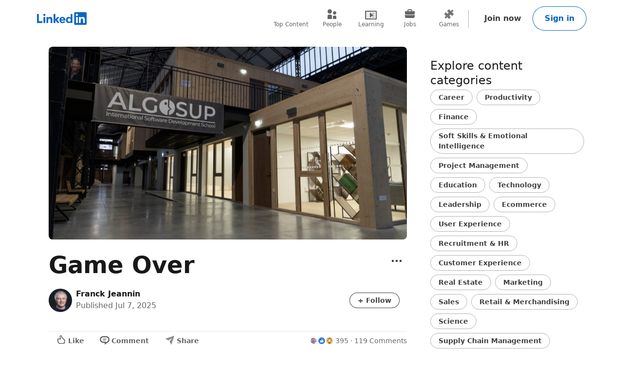

--- FILE ---
content_type: text/html; charset=utf-8
request_url: https://www.linkedin.com/pulse/game-over-franck-jeannin-lasse/
body_size: 30172
content:
<!DOCTYPE html>

    
    
    
    

    

    
    
    
    
    
    <html class="cls-fix-enabled" lang="en">
      <head>
        <meta name="pageKey" content="d_flagship2_pulse_read">
          
    <meta name="robots" content="max-image-preview:large, noarchive">
    <meta name="bingbot" content="max-image-preview:large, noarchive">
  
<!----><!---->        <meta name="locale" content="en_US">
<!---->        <meta id="config" data-app-version="0.0.4767" data-call-tree-id="AAZIuHgPlUplQzP+3fIiWA==" data-multiproduct-name="article-ssr-frontend" data-service-name="article-ssr-frontend" data-browser-id="1fd91354-ac53-434c-847a-7794bd1f3acb" data-enable-page-view-heartbeat-tracking data-page-instance="urn:li:page:d_flagship2_pulse_read;UVR81RheTAKiEBnxv4t1tA==" data-theme="light" data-disable-jsbeacon-pagekey-suffix="false" data-member-id="0" data-logout-url="https://www.linkedin.com/uas/logout?session_full_logout=true&amp;csrfToken=ajax%3A2875225841952313930" data-should-use-full-url-in-pve-path="true" data-dna-member-lix-treatment="enabled" data-human-member-lix-treatment="enabled" data-dfp-member-lix-treatment="control" data-sync-apfc-headers-lix-treatment="control" data-sync-apfc-cb-lix-treatment="control" data-recaptcha-v3-integration-lix-value="control" data-network-interceptor-lix-value="control" data-is-epd-audit-event-enabled="false" data-is-feed-sponsored-tracking-kill-switch-enabled="false" data-sequence-auto-redirect-before-request-enabled="false">

        <link rel="canonical" href="https://fr.linkedin.com/pulse/game-over-franck-jeannin-lasse">
<!----><!---->
<!---->
<!---->
          <meta property="al:android:url" content="https://fr.linkedin.com/pulse/game-over-franck-jeannin-lasse">
          <meta property="al:android:package" content="com.linkedin.android">
          <meta property="al:android:app_name" content="LinkedIn">
          <meta property="al:ios:url" content="https://fr.linkedin.com/pulse/game-over-franck-jeannin-lasse">
          <meta property="al:ios:app_store_id" content="288429040">
          <meta property="al:ios:app_name" content="LinkedIn">

<!---->
          <link rel="icon" href="https://static.licdn.com/aero-v1/sc/h/al2o9zrvru7aqj8e1x2rzsrca">


        <script>
          function getDfd() {let yFn,nFn;const p=new Promise(function(y, n){yFn=y;nFn=n;});p.resolve=yFn;p.reject=nFn;return p;}
          window.lazyloader = getDfd();
          window.tracking = getDfd();
          window.impressionTracking = getDfd();
          window.ingraphTracking = getDfd();
          window.appDetection = getDfd();
          window.pemTracking = getDfd();
          window.appRedirectCompleted = getDfd();
        </script>

<!---->
        
        <title>Game Over</title>
        <link rel="stylesheet" href="https://static.licdn.com/aero-v1/sc/h/5gx1qzs4zlvifrdbmm0ijmxxt">
        
    
    
    

    <meta name="description" content="Dans le monde de l’entrepreneuriat, et des startups en particulier, la frontière entre persévérance et acharnement est souvent tenue et difficile à distinguer. La persévérance, c’est la qualité absolument indispensable, la condition sine qua non pour surmonter les nombreux obstacles qui ne manqueron">
    <meta property="og:title" content="Game Over">
    <meta property="og:description" content="Dans le monde de l’entrepreneuriat, et des startups en particulier, la frontière entre persévérance et acharnement est souvent tenue et difficile à distinguer. La persévérance, c’est la qualité absolument indispensable, la condition sine qua non pour surmonter les nombreux obstacles qui ne manqueron">
    <meta property="og:image" content="https://media.licdn.com/dms/image/v2/D4E12AQHNsRhNILQcmQ/article-cover_image-shrink_600_2000/B4EZfi_A1cHwAQ-/0/1751859859474?e=2147483647&amp;v=beta&amp;t=a-ZRYL6Nw2gBrhRiqg-WsNAYVySTL5QUuBMSc5WYEks">
    <meta property="og:type" content="article">
    <meta property="og:url" content="https://fr.linkedin.com/pulse/game-over-franck-jeannin-lasse">

    <meta name="twitter:card" content="summary_large_image">
    <meta name="twitter:site" content="@LinkedInEditors">
    <meta name="twitter:title" content="Game Over">
    <meta name="twitter:description" content="Dans le monde de l’entrepreneuriat, et des startups en particulier, la frontière entre persévérance et acharnement est souvent tenue et difficile à distinguer. La persévérance, c’est la qualité absolument indispensable, la condition sine qua non pour surmonter les nombreux obstacles qui ne manqueron">
    <meta name="twitter:image" content="https://media.licdn.com/dms/image/v2/D4E12AQHNsRhNILQcmQ/article-cover_image-shrink_600_2000/B4EZfi_A1cHwAQ-/0/1751859859474?e=2147483647&amp;v=beta&amp;t=a-ZRYL6Nw2gBrhRiqg-WsNAYVySTL5QUuBMSc5WYEks">
    <meta name="appId">
      <meta name="twitter:label1" content="Written by">
      <meta name="twitter:data1" content="Franck Jeannin">
      <meta name="twitter:label2" content="Reading time">
      <meta name="twitter:data2" content="16 min read">

    <meta name="clientSideIngraphs" content="1" data-gauge-metric-endpoint="/pulse/api/ingraphs/gauge" data-counter-metric-endpoint="/pulse/api/ingraphs/counter">
  
            
    
      <script type="application/ld+json">
        {"@context":"http://schema.org","@type":"Article","headline":"Dans le monde de l’entrepreneuriat, et des startups en particulier, la frontière entre persévérance et acharnement est souvent tenue et difficile à distinguer. La persévérance, c’est la qualité absolument indispensable, la condition sine qua non pour surmonter les nombreux obstacles qui ne manqueron","url":"https://fr.linkedin.com/pulse/game-over-franck-jeannin-lasse","publisher":null,"name":"Game Over","commentCount":119,"interactionStatistic":[{"@type":"InteractionCounter","interactionType":"http://schema.org/LikeAction","userInteractionCount":395},{"@type":"InteractionCounter","interactionType":"http://schema.org/CommentAction","userInteractionCount":119}],"datePublished":"2025-07-07T06:45:05.000+00:00","mainEntityOfPage":"https://fr.linkedin.com/pulse/game-over-franck-jeannin-lasse","isAccessibleForFree":true,"image":{"@type":"ImageObject","url":"https://media.licdn.com/dms/image/v2/D4E12AQHNsRhNILQcmQ/article-cover_image-shrink_600_2000/B4EZfi_A1cHwAQ-/0/1751859859474?e=2147483647&v=beta&t=a-ZRYL6Nw2gBrhRiqg-WsNAYVySTL5QUuBMSc5WYEks"},"dateModified":"2025-07-07T06:45:13.000+00:00","author":{"@type":"Person","image":"https://media.licdn.com/dms/image/v2/D4E03AQHWA-zi1KgcHA/profile-displayphoto-shrink_400_400/profile-displayphoto-shrink_400_400/0/1728037862265?e=2147483647&v=beta&t=hPAEa-8s1Ko78cvfYJ0fEs4dTaIyBbTDxxMxo0Vm22c","interactionStatistic":{"@type":"InteractionCounter","interactionType":"https://schema.org/FollowAction","name":"Followers","userInteractionCount":5210},"name":"Franck Jeannin","url":"https://fr.linkedin.com/in/franck-jeannin"}}
      </script>
  
  
      
<!---->      </head>
      <body dir="ltr">
<!----><!----><!---->
        
          
    <div class="guest-upsells">
        
    
    
    
    <form class="google-auth base-google-auth" action="https://www.linkedin.com/uas/login-submit" method="post">
      <input name="loginCsrfParam" value="1fd91354-ac53-434c-847a-7794bd1f3acb" type="hidden">
        <input name="session_redirect" value="https://fr.linkedin.com/pulse/game-over-franck-jeannin-lasse" type="hidden">
      <input name="trk" value="pulse-article_google-one-tap-submit" type="hidden">
        <div class="google-one-tap__module hidden fixed flex flex-col items-center top-[20px] right-[20px] z-[9999]">
          <div class="google-auth__tnc-container hidden relative top-2 bg-color-background-container-tint pl-2 pr-1 pt-2 pb-3 w-[375px] rounded-md shadow-2xl">
            <p class="text-md font-bold text-color-text">
              Agree & Join LinkedIn
            </p>
            
    
    
    <p class="linkedin-tc__text text-color-text-low-emphasis text-xs pb-2 !text-sm !text-color-text" data-impression-id="pulse-article_one-tap-skip-tc-text">
      By clicking Continue to join or sign in, you agree to LinkedIn’s <a href="/legal/user-agreement?trk=linkedin-tc_auth-button_user-agreement" target="_blank" data-tracking-control-name="linkedin-tc_auth-button_user-agreement" data-tracking-will-navigate="true">User Agreement</a>, <a href="/legal/privacy-policy?trk=linkedin-tc_auth-button_privacy-policy" target="_blank" data-tracking-control-name="linkedin-tc_auth-button_privacy-policy" data-tracking-will-navigate="true">Privacy Policy</a>, and <a href="/legal/cookie-policy?trk=linkedin-tc_auth-button_cookie-policy" target="_blank" data-tracking-control-name="linkedin-tc_auth-button_cookie-policy" data-tracking-will-navigate="true">Cookie Policy</a>.
    </p>
  
          </div>
          <div data-tracking-control-name="pulse-article_google-one-tap" id="google-one-tap__container"></div>
        </div>
      
    <div class="loader loader--full-screen">
      <div class="loader__container mb-2 overflow-hidden">
        <icon class="loader__icon inline-block loader__icon--default text-color-progress-loading" data-delayed-url="https://static.licdn.com/aero-v1/sc/h/ddi43qwelxeqjxdd45pe3fvs1" data-svg-class-name="loader__icon-svg--large fill-currentColor h-[60px] min-h-[60px] w-[60px] min-w-[60px]"></icon>
      </div>
    </div>
  
    </form>
      <script data-delayed-url="https://static.licdn.com/aero-v1/sc/h/29rdkxlvag0d3cpj96fiilbju" data-module-id="google-gsi-lib" data-track-latency></script>
    <code id="isLinkedInAppWebView" style="display: none"><!--false--></code>
    <code id="shouldRemoveUndefinedValues" style="display: none"><!--false--></code>
    <code id="useDirectGoogleGsiLoad" style="display: none"><!--false--></code>
    <code id="isItpSupportEnabled" style="display: none"><!--false--></code>
    <code id="tncFlow" style="display: none"><!--"control"--></code>
      <code id="isGoogleAuthButtonLocaleSupportEnabled" style="display: none"><!--true--></code>
      <code id="gsiLocale" style="display: none"><!--"en_US"--></code>
  

<!---->
      
    
    
    

    
    

<!---->  
    </div>
    <code id="disableOneTapOnInitIfCsm" style="display: none"><!--false--></code>
  
          
  <code id="isGuest" style="display: none"><!--true--></code>
  <code id="isLite" style="display: none"><!--false--></code>
  <code id="isMobile" style="display: none"><!--false--></code>
  <code id="articleViewEventData" style="display: none"><!--"{\"articleId\":7347832752550937000,\"articleUrn\":\"urn:li:article:7377467011370454403\",\"authorId\":364398,\"linkedInArticleUrn\":\"urn:li:linkedInArticle:7347832752550936576\"}"--></code>
  <code id="articleUrn" style="display: none"><!--"urn:li:linkedInArticle:7347832752550936576"--></code>
    <code id="legacyArticleUrn" style="display: none"><!--"urn:li:article:7377467011370454403"--></code>
  
              
        
<!---->
    
      
    

    <a href="#main-content" class="skip-link btn-md btn-primary absolute z-11 -top-[100vh] focus:top-0">
      Skip to main content
    </a>
  
    <header class="header base-detail-page__header px-mobile-container-padding bg-color-background-container global-alert-offset sticky-header">
      
        

    
    
    
    

    
    
    
    
    

    <nav class="nav pt-1.5 pb-2 flex items-center justify-between relative flex-nowrap babymamabear:py-1.5
         nav--minified-mobile 
        
         babybear:flex-wrap " aria-label="Primary">

      <a href="/?trk=article-ssr-frontend-pulse_nav-header-logo" class="nav__logo-link link-no-visited-state z-1 mr-auto min-h-[52px] flex items-center babybear:z-0 hover:no-underline focus:no-underline active:no-underline
           babymamabear:mr-3" data-tracking-control-name="article-ssr-frontend-pulse_nav-header-logo" data-tracking-will-navigate>
          
              
    
    <span class="sr-only">LinkedIn</span>
      <icon class="nav-logo--inbug flex text-color-brand
          papabear:hidden mamabear:hidden" data-svg-class-name="h-[34px] w-[34px] babybear:h-[26px] babybear:w-[26px]" data-delayed-url="https://static.licdn.com/aero-v1/sc/h/4zqr0f9jf98vi2nkijyc3bex2"></icon>
      <icon class="block text-color-brand w-[102px] h-[26px] babybear:hidden" data-test-id="nav-logo" data-delayed-url="https://static.licdn.com/aero-v1/sc/h/8fkga714vy9b2wk5auqo5reeb"></icon>
  
          
      </a>

<!---->
        
    
    
    
    
    
    
    
    
    <ul class="top-nav-menu flex items-center babybear:w-full babybear:justify-between babybear:pt-1 justify-start w-max pt-0 overflow-x-auto
        after:papamamabear:up-down-divider after:papamamabear:!h-[37px]
         nav__menu babybear:order-last order-3 ml-auto">
        <li class>
          
    <a href="https://www.linkedin.com/top-content?trk=article-ssr-frontend-pulse_guest_nav_menu_topContent" data-tracking-control-name="article-ssr-frontend-pulse_guest_nav_menu_topContent" data-tracking-will-navigate class="top-nav-link flex justify-center items-center min-h-[52px] hover:text-color-text visited:hover:text-color-text hover:no-underline
        min-w-8
        flex-col mx-1 babybear:mx-0
        text-color-text-secondary visited:text-color-text-secondary">
      <icon class="top-nav-link__icon flex h-3 w-3 flex-shrink-0 justify-center " data-delayed-url="https://static.licdn.com/aero-v1/sc/h/5ofmdgombsj3cqmfn03qb7h60">
      </icon>
      <span class="top-nav-link__label-text font-sans text-xs leading-regular text-center
          font-regular whitespace-nowrap">
        Top Content
      </span>
    </a>
  
        </li>
        <li class>
          
    <a href="https://www.linkedin.com/pub/dir/+/+?trk=article-ssr-frontend-pulse_guest_nav_menu_people" data-tracking-control-name="article-ssr-frontend-pulse_guest_nav_menu_people" data-tracking-will-navigate class="top-nav-link flex justify-center items-center min-h-[52px] hover:text-color-text visited:hover:text-color-text hover:no-underline
        min-w-8
        flex-col mx-1 babybear:mx-0
        text-color-text-secondary visited:text-color-text-secondary">
      <icon class="top-nav-link__icon flex h-3 w-3 flex-shrink-0 justify-center " data-delayed-url="https://static.licdn.com/aero-v1/sc/h/7kb6sn3tm4cx918cx9a5jlb0">
      </icon>
      <span class="top-nav-link__label-text font-sans text-xs leading-regular text-center
          font-regular whitespace-nowrap">
        People
      </span>
    </a>
  
        </li>
        <li class>
          
    <a href="https://www.linkedin.com/learning/search?trk=article-ssr-frontend-pulse_guest_nav_menu_learning" data-tracking-control-name="article-ssr-frontend-pulse_guest_nav_menu_learning" data-tracking-will-navigate class="top-nav-link flex justify-center items-center min-h-[52px] hover:text-color-text visited:hover:text-color-text hover:no-underline
        min-w-8
        flex-col mx-1 babybear:mx-0
        text-color-text-secondary visited:text-color-text-secondary">
      <icon class="top-nav-link__icon flex h-3 w-3 flex-shrink-0 justify-center " data-delayed-url="https://static.licdn.com/aero-v1/sc/h/8wykgzgbqy0t3fnkgborvz54u">
      </icon>
      <span class="top-nav-link__label-text font-sans text-xs leading-regular text-center
          font-regular whitespace-nowrap">
        Learning
      </span>
    </a>
  
        </li>
        <li class>
          
    <a href="https://www.linkedin.com/jobs/search?trk=article-ssr-frontend-pulse_guest_nav_menu_jobs" data-tracking-control-name="article-ssr-frontend-pulse_guest_nav_menu_jobs" data-tracking-will-navigate class="top-nav-link flex justify-center items-center min-h-[52px] hover:text-color-text visited:hover:text-color-text hover:no-underline
        min-w-8
        flex-col mx-1 babybear:mx-0
        text-color-text-secondary visited:text-color-text-secondary">
      <icon class="top-nav-link__icon flex h-3 w-3 flex-shrink-0 justify-center " data-delayed-url="https://static.licdn.com/aero-v1/sc/h/92eb1xekc34eklevj0io6x4ki">
      </icon>
      <span class="top-nav-link__label-text font-sans text-xs leading-regular text-center
          font-regular whitespace-nowrap">
        Jobs
      </span>
    </a>
  
        </li>
        <li class>
          
    <a href="https://www.linkedin.com/games?trk=article-ssr-frontend-pulse_guest_nav_menu_games" data-tracking-control-name="article-ssr-frontend-pulse_guest_nav_menu_games" data-tracking-will-navigate class="top-nav-link flex justify-center items-center min-h-[52px] hover:text-color-text visited:hover:text-color-text hover:no-underline
        min-w-8
        flex-col mx-1 babybear:mx-0
        text-color-text-secondary visited:text-color-text-secondary">
      <icon class="top-nav-link__icon flex h-3 w-3 flex-shrink-0 justify-center " data-delayed-url="https://static.licdn.com/aero-v1/sc/h/29h8hsjuomfp50lam5ipnc3uh">
      </icon>
      <span class="top-nav-link__label-text font-sans text-xs leading-regular text-center
          font-regular whitespace-nowrap">
        Games
      </span>
    </a>
  
        </li>
    </ul>
  

      <div class="nav__cta-container order-3 flex gap-x-1 justify-end min-w-[100px] flex-nowrap flex-shrink-0 babybear:flex-wrap flex-2
           babymamabear:min-w-[50px] ">
<!---->
          
    
    <a class="nav__button-tertiary btn-tertiary ml-1 btn-md" href="https://www.linkedin.com/signup/cold-join?session_redirect=%2Fpulse%2Fgame-over-franck-jeannin-lasse%2F&amp;trk=article-ssr-frontend-pulse_nav-header-join" data-tracking-control-name="article-ssr-frontend-pulse_nav-header-join" data-test-live-nav-primary-cta data-tracking-will-navigate data-tracking-client-ingraph>
      Join now
<!---->    </a>


<!---->
          
  
  

      
      <a class="nav__button-secondary btn-secondary-emphasis btn-md" href="https://www.linkedin.com/uas/login?session_redirect=%2Fpulse%2Fgame-over-franck-jeannin-lasse%2F&amp;fromSignIn=true&amp;trk=article-ssr-frontend-pulse_nav-header-signin" data-tracking-control-name="article-ssr-frontend-pulse_nav-header-signin" data-tracking-will-navigate data-tracking-client-ingraph>
          Sign in
      </a>


          <a aria-label="Sign in" class="nav__link-person papabear:hidden mamabear:hidden" data-tracking-control-name="article-ssr-frontend-pulse_nav-header-signin" data-tracking-will-navigate href="https://www.linkedin.com/uas/login?session_redirect=%2Fpulse%2Fgame-over-franck-jeannin-lasse%2F&amp;fromSignIn=true&amp;trk=article-ssr-frontend-pulse_nav-header-signin">
            
      <img class="inline-block relative
          rounded-[50%]
          w-4 h-4
          bg-color-entity-ghost-background" data-delayed-url="https://static.licdn.com/aero-v1/sc/h/9c8pery4andzj6ohjkjp54ma2" data-ghost-classes="bg-color-entity-ghost-background" data-ghost-url="https://static.licdn.com/aero-v1/sc/h/9c8pery4andzj6ohjkjp54ma2" alt>
      
          </a>
      </div>

<!---->
<!---->    </nav>
  
      
    </header>

    
<!---->      

<!---->
    <main class="main papabear:flex papabear:mx-auto papabear:pt-desktop-content-top-margin mamabear:pt-desktop-content-top-margin
        " id="main-content" role="main">
      <section class="core-rail mx-auto papabear:w-core-rail-width mamabear:max-w-[790px] babybear:max-w-[790px]">
        
        
      

        <div class="details mx-details-container-padding">
          
        
            
    
    
    
    
    
    
    
    
    
    
    
    
    
    

<!---->    <code id="isGuest" style="display: none"><!--true--></code>
    <code id="memberUrn" style="display: none"><!--"urn:li:member:0"--></code>
    <code id="isNbaRecommendedArticlesDeeplinkEnabled" style="display: none"><!--"true"--></code>
    <code id="isDynamicTextareaEnabled" style="display: none"><!--"true"--></code>
    <article class="article-main relative flex-grow pulse">
<!----><!---->            
    <figure class="cover-img">
<!---->      <div class="cover-img__image-frame relative w-full overflow-hidden pb-[calc((134/782)*100%)]">
        <div class="cover-img__image-position absolute top-0 right-0 bottom-0 left-0
            ">
            <img class="cover-img__image relative w-full h-full object-cover" src="https://media.licdn.com/dms/image/v2/D4E12AQHNsRhNILQcmQ/article-cover_image-shrink_600_2000/B4EZfi_A1cHwAQ-/0/1751859859474?e=2147483647&amp;v=beta&amp;t=a-ZRYL6Nw2gBrhRiqg-WsNAYVySTL5QUuBMSc5WYEks" fetchpriority="high" data-embed-id="cover-image" alt="Game Over" tabindex="0">
        </div>
      </div>
<!---->    </figure>
  
                  
      <header>
        <section class="core-section-container relative my-3">
            
              
  <h1 class="pulse-title text-display-md text-color-text lg:text-display-lg font-bold w-11/12">Game Over</h1>

                

    
    
    
    
    
    
    
    
    
    
    
    
    
    

      <div class="ellipsis-menu absolute right-0 top-0">
        

    

    <div class="collapsible-dropdown flex items-center relative hyphens-auto">
          
            <button class="ellipsis-menu__trigger
                collapsible-dropdown__button btn-md btn-tertiary cursor-pointer
                !py-[6px] !px-1 flex items-center rounded-[50%]
                
                " aria-expanded="false" aria-label="Open menu" data-tracking-control-name="article-ssr-frontend-pulse_ellipsis-menu-trigger" tabindex="0">
              <icon class="ellipsis-menu__trigger-icon m-0 p-0 centered-icon" data-delayed-url="https://static.licdn.com/aero-v1/sc/h/671xosfpvk4c0kqtyl87hashi"></icon>
            </button>
          

        <ul class="collapsible-dropdown__list hidden container-raised absolute w-auto overflow-y-auto flex-col items-stretch z-[9999] bottom-auto top-[100%]" role="menu" tabindex="-1">
          
              

                <li class="ellipsis-menu__item border-t-1 border-solid border-color-border-low-emphasis first-of-type:border-none flex" role="presentation">
                  

    
    

    

    

    <a href="/uas/login?session_redirect=https%3A%2F%2Ffr.linkedin.com%2Fpulse%2Fgame-over-franck-jeannin-lasse&amp;trk=article-ssr-frontend-pulse_ellipsis-menu-semaphore-sign-in-redirect&amp;guestReportContentType=PONCHO_ARTICLE&amp;_f=guest-reporting" data-tracking-control-name="article-ssr-frontend-pulse_ellipsis-menu-semaphore-sign-in-redirect" data-tracking-will-navigate data-item-type="semaphore" data-semaphore-content-type="PONCHO_ARTICLE" data-semaphore-content-urn="urn:li:linkedInArticle:7347832752550936576" data-semaphore-tracking-prefix="article-ssr-frontend-pulse_ellipsis-menu-semaphore" data-is-logged-in="false" data-modal="semaphore__toggle" class="semaphore__toggle visited:text-color-text-secondary ellipsis-menu__semaphore ellipsis-menu__item-button flex items-center w-full p-1 cursor-pointer font-sans text-sm font-bold link-styled focus:link-styled link:no-underline active:bg-color-background-container-tint focus:bg-color-background-container-tint hover:bg-color-background-container-tint outline-offset-[-2px]" role="menuitem">
<!---->        
                      <icon class="ellipsis-menu__item-icon text-color-text h-[24px] w-[24px] mr-1" data-delayed-url="https://static.licdn.com/aero-v1/sc/h/iq0x9q37wj214o129ai1yjut">
                      </icon>
                      Report this article
                    
    </a>

<!---->  
                </li>
<!---->          
        </ul>

<!---->    </div>
  

      </div>
  
          

          <div class="core-section-container__content break-words">
            
              
    
    
    
    

    
    
    
      <div class="base-card relative w-full hover:no-underline focus:no-underline
        base-card--link
         base-main-card flex flex-wrap py-1.5 pr-2 babybear:pr-0
        
        base-main-card--link
         publisher-author-card">
        

        <a class="base-card__full-link absolute top-0 right-0 bottom-0 left-0 p-0 z-[2] outline-offset-[4px]" href="https://fr.linkedin.com/in/franck-jeannin" data-tracking-control-name="article-ssr-frontend-pulse_publisher-author-card" data-tracking-will-navigate>
          
          <span class="sr-only">
              
          
        Franck Jeannin
      
      
          </span>
        </a>

      
          
      <img class="inline-block relative
          rounded-[50%]
          w-6 h-6
          " data-delayed-url="https://media.licdn.com/dms/image/v2/D4E03AQHWA-zi1KgcHA/profile-displayphoto-shrink_400_400/profile-displayphoto-shrink_400_400/0/1728037862265?e=2147483647&amp;v=beta&amp;t=hPAEa-8s1Ko78cvfYJ0fEs4dTaIyBbTDxxMxo0Vm22c" data-ghost-classes="bg-color-entity-ghost-background" data-ghost-url="https://static.licdn.com/aero-v1/sc/h/9c8pery4andzj6ohjkjp54ma2" alt="Franck Jeannin">
      

        <div class="base-main-card__info self-center ml-1 flex-1 relative break-words papabear:min-w-0 mamabear:min-w-0 babybear:w-full
            ">
<!---->          <h3 class="base-main-card__title line-clamp-1 font-sans text-md font-bold text-color-text overflow-hidden
              
              
              base-main-card__title--link">
            
        Franck Jeannin
      
          </h3>
          

<!---->
<!---->
              <div class="body-text text-color-text-low-emphasis base-main-card__metadata">
                
          Published Jul 7, 2025
              
              </div>
<!---->        </div>

          <div class="base-main-card__ctas z-[3] self-center ml-3 babybear:ml-1 babybear:self-start">
            

            <a class="base-main-card__cta btn-sm btn-secondary" href="https://www.linkedin.com/signup/cold-join?session_redirect=%2Fpulse%2Fgame-over-franck-jeannin-lasse%2F&amp;trk=article-ssr-frontend-pulse_publisher-author-card" data-tracking-control-name="article-ssr-frontend-pulse_publisher-author-card" data-tracking-will-navigate>
              + Follow
            </a>
      
          </div>
      
    
      </div>
  
  
  
  
          
          </div>
        </section>
      </header>
      
<!---->              <div data-test-id="article-content-blocks">
<!---->                  

    <div class="article-main__content" data-test-id="publishing-text-block">
        <p>
          <span class>Dans le monde de l’entrepreneuriat, et des startups en particulier, la frontière entre persévérance et acharnement est souvent tenue et difficile à distinguer.</span><!---->
        </p>
    </div>
  
<!----><!---->                  

    <div class="article-main__content" data-test-id="publishing-text-block">
        <p>
          <span class>La persévérance, c’est la qualité absolument indispensable, la condition sine qua non pour surmonter les nombreux obstacles qui ne manqueront pas de se dresser sur votre chemin, et cela, aux moments les moins opportuns.</span><!---->
        </p>
    </div>
  
<!----><!---->                  

    <div class="article-main__content" data-test-id="publishing-text-block">
        <p>
          <span class>L’acharnement, c’est autre chose. C’est une forme d’aveuglement, de déni de réalité, un attachement émotionnel à votre projet ou la peur de l’échec qui vous fait croire que vos problèmes structurels ne sont que conjoncturels.</span><!---->
        </p>
    </div>
  
<!----><!---->                  

    <div class="article-main__content" data-test-id="publishing-text-block">
        <p>
          <span class>Dans le monde du capital-risque, ce sont souvent les VC, plus aguerris et plus détachés que les fondateurs, qui débranchent la prise. De toutes façons, quand vous ne décidez pas, quelqu’un d’autre décidera pour vous, à un moment ou à un autre.</span><!---->
        </p>
    </div>
  
<!----><!---->                  

    <div class="article-main__content" data-test-id="publishing-text-block">
        <p>
          <span class>La semaine dernière, </span><span class>
      <a href="https://fr.linkedin.com/in/ericlarch/en?trk=article-ssr-frontend-pulse_little-mention" target="_blank" data-tracking-control-name="article-ssr-frontend-pulse_little-mention" data-tracking-will-navigate data-test-link>
        Éric Larchevêque
      <!----></a>
<!----><!---->  </span><span class>, </span><span class>
      <a href="https://fr.linkedin.com/in/natacha-boez?trk=article-ssr-frontend-pulse_little-mention" target="_blank" data-tracking-control-name="article-ssr-frontend-pulse_little-mention" data-tracking-will-navigate data-test-link>
        Natacha BOEZ
      <!----></a>
<!----><!---->  </span><span class>, David Balland et moi avons décidé de fermer l’école d’informatique ALGOSUP que nous avions créée il y a cinq ans.</span><!---->
        </p>
    </div>
  
<!----><!---->                  

    <div class="article-main__content" data-test-id="publishing-text-block">
        <p>
          <span class>Je vais vous raconter l’envers du décor, ainsi que pourquoi et comment cette décision difficile s’est imposée comme la moins mauvaise.</span><!---->
        </p>
    </div>
  
<!----><!---->                  

    <div class="article-main__content" data-test-id="publishing-text-block">
        <p>
          <span class>De bonnes fées s’étaient penchées sur le berceau d’ALGOSUP, et tout avait commencé sous les meilleurs auspices.</span><!---->
        </p>
    </div>
  
<!----><!---->                  

    <div class="article-main__content" data-test-id="publishing-text-block">
        <p>
          <span class>Sans le savoir, Édouard Philippe, alors Premier ministre, a joué un rôle clé.</span><!---->
        </p>
    </div>
  
<!----><!---->                  

    <div class="article-main__content" data-test-id="publishing-text-block">
        <p>
          <span class>Le 3 mai 2018, le gouvernement de l’époque a décidé, comme ils le font parfois pour montrer que l’élite parisienne s’intéresse aux territoires, de délocaliser son Conseil des ministres et de le faire chez une startup de biotechnologies dans le nord du département du Cher. Comme à l’accoutumée, le préfet avait invité une dizaine de chefs d’entreprises de l’écosystème local, dont Éric Larchevêque et moi.</span><!---->
        </p>
    </div>
  
<!----><!---->                  

    <div class="article-main__content" data-test-id="publishing-text-block">
        <p>
          <span class>C’est là que nous nous sommes rencontrés pour la première fois, enfin, c’est ce que nous pensions. Je connaissais évidemment Ledger (future licorne cofondée par Éric et 7 autres associés, dont David Balland, qui deviendra plus tard le 4e actionnaire d’ALGOSUP) ; je crois même que j’y avais postulé à l’époque où ils n’avaient pas encore les moyens de recruter.</span><!---->
        </p>
    </div>
  
<!----><!---->                  

    <div class="article-main__content" data-test-id="publishing-text-block">
        <p>
          <span class>Sur le parking, nous nous sommes amusés d’avoir la même voiture (électrique, américaine et très confidentielle à l’époque). Plus tard, en poursuivant la conversation, nous nous sommes aperçus que, malgré nos cinq ans d’écart, nous nous étions forcément croisés lors de nos études à l’ESIEE. À l’époque, je créais des jeux vidéo, et Éric s’est souvenu y avoir joué. Il s’est même rappelé avoir parlé des heures, sur le stand d’Ubisoft, à quelqu’un lors d’un salon du jeu vidéo. Ce quelqu’un étant, selon toute vraisemblance, moi !</span><!---->
        </p>
    </div>
  
<!----><!---->                  

    <div class="article-main__content" data-test-id="publishing-text-block">
        <p>
          <span class>Bref, nous nous connaissions déjà.</span><!---->
        </p>
    </div>
  
<!----><!---->                  

    <div class="article-main__content" data-test-id="publishing-text-block">
        <p>
          <span class>La rencontre avec la troisième cofondatrice, Natacha Boez, a été plus récente mais tout aussi intense.</span><!---->
        </p>
    </div>
  
<!----><!---->                  

    <div class="article-main__content" data-test-id="publishing-text-block">
        <p>
          <span class>Nous nous sommes rencontrés en 2017 lors d’un Startup Weekend (événement sur l’entrepreneuriat créé à l’origine par Google) et nous nous sommes tellement bien entendus que nous avons décidé d’en coorganiser un ensemble l’année suivante. Édition qui a été reportée faute de participants, ce qui m’a donné l’occasion de voir à quel point Natacha savait tenir le cap dans la tempête (j’ai gardé cette information dans un coin de ma tête pour plus tard).</span><!---->
        </p>
    </div>
  
<!----><!---->                  

    <div class="article-main__content" data-test-id="publishing-text-block">
        <p>
          <span class>L’idée de créer une école d’informatique différente me trottait dans la tête depuis de nombreuses années. J’avais recruté une centaine de développeurs (les personnes qui créent les logiciels) dans ma carrière et j’étais toujours sidéré de voir à quel point les jeunes diplômés étaient perdus en entreprise. Souvent, ils avaient appris des choses dont ils n’avaient pas besoin ou n’avaient pas appris les choses dont ils avaient besoin, ou les deux.</span><!---->
        </p>
    </div>
  
<!----><!---->                  

    <div class="article-main__content" data-test-id="publishing-text-block">
        <p>
          <span class>J’avais le concept : tout en anglais, intervenants professionnels venant du monde entier, part belle faite aux savoir-être. Il ne me manquait qu’un lieu.</span><!---->
        </p>
    </div>
  
<!----><!---->                  

    <div class="article-main__content" data-test-id="publishing-text-block">
        <p>
          <span class>C’est à ce moment-là que Morgane Longo (Vierzonnaise, fondatrice de Lib&amp;Lou et gagnante du Startup Weekend mentionné plus haut) me dit : « Tu sais, il y a un lieu incroyable à Vierzon qui est à l’abandon depuis 1994 : le B3. »</span><!---->
        </p>
    </div>
  
<!----><!---->                  

    <div class="article-main__content" data-test-id="publishing-text-block">
        <p>
          <span class>Je connaissais Vierzon, comme tout le monde, à travers la chanson de Brel (dont je ne suis pas spécialement fan) et je n’avais pas pu ne pas remarquer son pont multicolore (les mêmes couleurs que le logo de Google, certains y verront peut-être un signe), lors de correspondances en train.</span><!---->
        </p>
    </div>
  
<!----><!---->                  

    <div class="article-main__content" data-test-id="publishing-text-block">
        <p>
          <span class>Une fois sur place, je confirme le potentiel du bâtiment (B3 pour bâtiment 3 d’une série de 9), ancienne usine de tracteurs de 11 000 m², en plein cœur de ville, à 200 mètres de la gare. Je parle bien de potentiel : vu l’état du bâtiment centenaire, il faut pas mal d’imagination pour se projeter.</span><!---->
        </p>
    </div>
  
<!----><!---->                  

    <div class="article-main__content" data-test-id="publishing-text-block">
        <p>
          <span class>Je prends rendez-vous avec David Fagueret, en charge du développement économique, qui me reçoit dans les locaux de Ledger, dans une zone industrielle à trois kilomètres du centre de Vierzon. Le courant passe bien (je découvrirai plus tard que David est un travailleur acharné qui met à mal tous les clichés sur les fonctionnaires territoriaux), et il conclut l’entretien en me disant que nous sommes peut-être dans les locaux d’ALGOSUP. Voyant mon incompréhension, il me précise que Ledger fait construire un bâtiment plus grand à quelques centaines de mètres de là, et que les locaux dans lesquels nous sommes appartiennent à la communauté de communes et vont bientôt être disponibles.</span><!---->
        </p>
    </div>
  
<!----><!---->                  

    <div class="article-main__content" data-test-id="publishing-text-block">
        <p>
          <span class>Je lui dis que je vais y réfléchir, mais que cela ne peut être qu’une solution provisoire, et je lui précise que j’ai des vues sur le B3.</span><!---->
        </p>
    </div>
  
<!----><!---->                  

    <div class="article-main__content" data-test-id="publishing-text-block">
        <p>
          <span class>Je retourne voir Éric et lui explique que je veux ouvrir une école d’informatique à Vierzon. Je lui partage le concept, il a fait le même constat et adhère à 100 %. Après une pause de quelques secondes, il me dit : d’accord, mais pourquoi à Vierzon ?!?</span><!---->
        </p>
    </div>
  
<!----><!---->                  

    <div class="article-main__content" data-test-id="publishing-text-block">
        <p>
          <span class>Je lui raconte que j’ai discuté avec pas mal de directeurs d’écoles d’informatique, qu’ils manquent tous de place et que le logement des étudiants est un vrai problème dans les grandes villes. J’ajoute que Vierzon est au centre de la France, donc à peu près au centre de l’Europe, et très bien desservie par le rail ou la route. Ne trouvant pas de contre-arguments, Éric finit par lâcher : c’est courageux !</span><!---->
        </p>
    </div>
  
<!----><!---->                  

    <div class="article-main__content" data-test-id="publishing-text-block">
        <p>
          <span class>Je comprendrais plus tard qu’Éric a grandi à Vierzon et y est très attaché. Son arrière-grand-père y avait créé une fabrique de porcelaine que le père d’Éric a dû fermer dans les années 80, constituant à la fois un traumatisme familial et une envie de revanche sur le déclin industriel de la ville.</span><!---->
        </p>
    </div>
  
<!----><!---->                  

    <div class="article-main__content" data-test-id="publishing-text-block">
        <p>
          <span class>Progressivement, les planètes s’alignent, et mes rencontres avec les élus locaux finissent de me convaincre qu’entre un député brillant et dilettante, et un président honnête et travailleur, j’ai plutôt affaire à des communistes à la chinoise qu’à des dogmatiques.</span><!---->
        </p>
    </div>
  
<!----><!---->                  

    <div class="article-main__content" data-test-id="publishing-text-block">
        <p>
          <span class>Il est donc décidé d’ouvrir à la rentrée 2020, dans des locaux provisoires en attendant les travaux du B3 (au moins 3 ans). L’annonce est faite en grande pompe avec le ministre du numérique de l’époque, Cédric O, qui nous fait l’amitié de venir (pour la petite histoire, le précédent ministre du numérique, Mounir Mahjoubi, était présent lors du fameux conseil des ministres).</span><!---->
        </p>
    </div>
  
<!----><!---->                  

    <div class="article-main__content" data-test-id="publishing-text-block">
        <p>
          <span class>Dans notre esprit, le projet a toujours été largement consensuel, transcendant les clivages politiques. La visite d’Emmanuel Macron à Vierzon, le 8 décembre 2021, sera l’occasion de faire le point sur les travaux du bâtiment. La ville de Vierzon étant propriétaire et ne disposant pas des ressources financières nécessaires, l’État, la région, le département et la communauté de communes se sont associés pour financer la restauration du bâtiment, dont une partie sera ensuite louée à ALGOSUP.</span><!---->
        </p>
    </div>
  
<!----><!---->                  

    <div class="article-main__content" data-test-id="publishing-text-block">
        <p>
          <span class>Malgré tout, dès le lancement, les tentatives de récupération politique sont légion et nous prenons régulièrement des coups (bas) qui ne nous sont pas destinés. Ils visent souvent à déstabiliser la municipalité en place ou, à l’inverse, sont des relents de lutte des classes. Spoiler alert : le connaissant bien, je peux vous affirmer que le méchant capitaliste Éric Larchevêque n’a aucune ambition politique, locale ou nationale.</span><!---->
        </p>
    </div>
  
<!----><!---->                  

    <div class="article-main__content" data-test-id="publishing-text-block">
        <p>
          <span class>Évidemment, avec des élections municipales en mars 2026 et le Rassemblement National en embuscade, la fermeture d’ALGOSUP va redevenir un enjeu politique.</span><!---->
        </p>
    </div>
  
<!----><!---->                  

    <div class="article-main__content" data-test-id="publishing-text-block">
        <p>
          <span class> </span><!---->
        </p>
    </div>
  
<!----><!---->                  

    <div class="article-main__content" data-test-id="publishing-text-block">
        <p>
          <span class>Mais n’anticipons pas trop : nous sommes encore en 2020, où un virus respiratoire d’origine chinoise est venu gripper la machine mondiale. Chacun se souvient de cette période irréelle où les oiseaux colonisaient les ronds-points et où il fallait s’autoriser soi-même, par écrit, à aller faire ses courses.</span><!---->
        </p>
    </div>
  
<!----><!---->                  

    <div class="article-main__content" data-test-id="publishing-text-block">
        <p>
          <span class>Dans notre cas, les conséquences étaient assez simples : lycées fermés, salons de l’orientation annulés, notre capacité à recruter des étudiants était quasi inexistante.</span><!---->
        </p>
    </div>
  
<!----><!---->                  

    <div class="article-main__content" data-test-id="publishing-text-block">
        <p>
          <span class>Nous avons quand même ouvert avec 16 étudiants via du bouche-à-oreille et réussi à maintenir 90 % des cours sur place (pas de problème de jauge et de distanciation, nous avions de grands locaux, et les étudiants de première année - ce qui était le cas de tous nos étudiants - ont été les premiers à réintégrer les établissements).</span><!---->
        </p>
    </div>
  
<!----><!---->                  

    <div class="article-main__content" data-test-id="publishing-text-block">
        <p>
          <span class>Même si le COVID a tout compliqué (comment transformer un bâtiment qui est un ERT, Établissement Recevant des Travailleurs, en ERP, Établissement Recevant du Public, quand les services de l’État sont au ralenti, etc.), nous savions bien que cela n’expliquait pas toutes les lourdeurs administratives. Non seulement le manuel de création d’une école n’existe pas (à nous de l’écrire), mais l’événement est tellement rare en région que même le rectorat a dû exhumer (ou inventer) des règles qui ne leur étaient pas familières.</span><!---->
        </p>
    </div>
  
<!----><!---->                  

    <div class="article-main__content" data-test-id="publishing-text-block">
        <p>
          <span class>Dans la grande tradition française, le rectorat a un devoir de contrôle des établissements d’enseignement supérieur (surtout s’ils sont privés, ce qui est intrinsèquement suspect), mais quasiment pas de moyens pour les mettre en œuvre. Nous ne touchons pas un centime de l’État mais nous devons rendre des comptes au rectorat, qui nous avoue ne pas être compétent pour évaluer le niveau de nos intervenants. Je me souviens très bien de cette conversation téléphonique :</span><!---->
        </p>
    </div>
  
<!----><!---->                  

    <div class="article-main__content" data-test-id="publishing-text-block">
        <p>
          <span class>Vous savez, ma cheffe, elle lève les yeux au ciel quand elle signe vos autorisations parce qu’elle n’y comprend rien.</span><!---->
        </p>
    </div>
  
<!----><!---->                  

    <div class="article-main__content" data-test-id="publishing-text-block">
        <p>
          <span class>Ça ne l’inquiète pas, votre cheffe, de signer des trucs qu’elle ne comprend pas ?</span><!---->
        </p>
    </div>
  
<!----><!---->                  

    <div class="article-main__content" data-test-id="publishing-text-block">
        <p>
          <span class>Non, non, on ne peut pas tout comprendre.</span><!---->
        </p>
    </div>
  
<!----><!---->                  

    <div class="article-main__content" data-test-id="publishing-text-block">
        <p>
          <span class>Dans le même style, nous avons essayé pendant trois ans d’être référencés sur Parcoursup (la sous-préfète de Vierzon en avait même fait un combat personnel) avant de jeter l’éponge en comprenant qu’à chaque fois que nous satisfaisions les critères, on nous en inventait d’autres.</span><!---->
        </p>
    </div>
  
<!----><!---->                  

    <div class="article-main__content" data-test-id="publishing-text-block">
        <p>
          <span class>Le démarrage en plein COVID a aussi compliqué le recrutement des intervenants, et nous avons dû une fois solliciter le réseau de notre réseau pour trouver quelqu’un capable de venir en voiture, qui parlait raisonnablement bien anglais et maîtrisait le langage de programmation que nous souhaitions enseigner. La personne en question avait écrit plusieurs livres sur le sujet, possédait une certification Microsoft et venait juste d’être embauchée par une société de services informatiques (ESN) qui était ravie d’avoir enfin trouvé sa première mission.</span><!---->
        </p>
    </div>
  
<!----><!---->                  

    <div class="article-main__content" data-test-id="publishing-text-block">
        <p>
          <span class>Un détail aurait dû nous mettre la puce à l’oreille : il est venu avec son chat, pour lequel il avait payé une nuit d’hôtel supplémentaire afin de ne pas devoir libérer la chambre à midi. Il a aussi lourdement insisté pour que nous filmions le cours (détail important pour la suite).</span><!---->
        </p>
    </div>
  
<!----><!---->                  

    <div class="article-main__content" data-test-id="publishing-text-block">
        <p>
          <span class>Nous nous sommes rapidement rendu compte que son anglais n’était pas à la hauteur, que le cours était décousu, et surtout qu’il enlevait son masque dès que nous avions le dos tourné, malgré plusieurs rappels à l’ordre. Nous étions dans la période où aucun vaccin n’était disponible, et nous étions particulièrement vigilants sur les gestes barrières. Nous lui avons dit que nous souhaitions arrêter immédiatement sa prestation, ce qu’il a en apparence bien pris, et nous avons prévenu son employeur.</span><!---->
        </p>
    </div>
  
<!----><!---->                  

    <div class="article-main__content" data-test-id="publishing-text-block">
        <p>
          <span class>Quand nous avons eu son employeur, ils ne nous ont tout simplement pas crus. C’est là que nous nous sommes souvenus de l’existence de la vidéo, que nous leur avons partagée. À la vue de la vidéo, son employeur l’a licencié immédiatement (ce qui, apparemment, lui était déjà arrivé régulièrement). Cet incident m’a valu des insultes régulières sur les réseaux sociaux, notamment Twitter, pendant des mois.</span><!---->
        </p>
    </div>
  
<!----><!---->                  

    <div class="article-main__content" data-test-id="publishing-text-block">
        <p>
          <span class>La personne de mon réseau qui nous avait mis en relation m’a avoué plus tard qu’il ne le connaissait pas personnellement, et s’est excusée de nous avoir mis en contact.</span><!---->
        </p>
    </div>
  
<!----><!---->                  

    <div class="article-main__content" data-test-id="publishing-text-block">
        <p>
          <span class>En parallèle de tout cela, les travaux extérieurs du B3 avançaient (ce qu’on appelle le clos et couvert) et nous progressions bien avec le cabinet d’architecture sur la conception de l’aménagement intérieur. Tout le monde a été surpris lorsque le résultat de l’appel d’offres est tombé et qu’il a finalement été attribué à un architecte dont nous n’avions jamais entendu parler (mais qui avait déjà travaillé avec la ville de Vierzon).</span><!---->
        </p>
    </div>
  
<!----><!---->                  

    <div class="article-main__content" data-test-id="publishing-text-block">
        <p>
          <span class>Après tout, ce sont eux qui sont propriétaires, c’est juste un contretemps, nous allons réexpliquer nos besoins au nouvel architecte.</span><!---->
        </p>
    </div>
  
<!----><!---->                  

    <div class="article-main__content" data-test-id="publishing-text-block">
        <p>
          <span class>Sauf que le nouvel architecte avait gagné l’appel d’offres, dessiné un projet tout en verre (type locaux de la sécu) et qu’il ne voyait pas du tout l’intérêt d’avoir notre avis (et que si, si, une toilette pour 50 élèves, c’est un ratio standard).</span><!---->
        </p>
    </div>
  
<!----><!---->                  

    <div class="article-main__content" data-test-id="publishing-text-block">
        <p>
          <span class>Nous avons gentiment mais fermement expliqué à la mairie qu’ils pouvaient bien mettre de la moquette rouge de Philippe Starck s’ils le souhaitaient, mais que nous ne louerions pas un local inadapté à nos activités.</span><!---->
        </p>
    </div>
  
<!----><!---->                  

    <div class="article-main__content" data-test-id="publishing-text-block">
        <p>
          <span class>Une fois la pression retombée, nous avons fini par convenir avec l’architecte de remplacer le verre par du bois pour adoucir le côté très industriel du site, et de mettre de la vitrophanie sur les vitres pour que les étudiants n’aient pas l’impression d’être dans un aquarium (on a aussi augmenté le nombre de toilettes).</span><!---->
        </p>
    </div>
  
<!----><!---->                  

    <div class="article-main__content" data-test-id="publishing-text-block">
        <p>
          <span class>Pour être certain que les plans étaient suivis (prises électriques au bon endroit, portes qui s’ouvrent dans le bon sens, etc.), j’ai assisté à toutes les réunions de chantier, tous les mercredis matin, pendant deux ans.</span><!---->
        </p>
    </div>
  
<!----><!---->                  

    <div class="article-main__content" data-test-id="publishing-text-block">
        <p>
          <span class>Malgré quelques quiproquos :</span><!---->
        </p>
    </div>
  
<!----><!---->                  

    <div class="article-main__content" data-test-id="publishing-text-block">
        <p>
          <span class>Architecte : je suis fatigué ce matin, j’étais à La Scala hier soir.</span><!---->
        </p>
    </div>
  
<!----><!---->                  

    <div class="article-main__content" data-test-id="publishing-text-block">
        <p>
          <span class>Moi : ah oui, la pizzeria ?</span><!---->
        </p>
    </div>
  
<!----><!---->                  

    <div class="article-main__content" data-test-id="publishing-text-block">
        <p>
          <span class>Lui : non, l’opéra à Milan.</span><!---->
        </p>
    </div>
  
<!----><!---->                  

    <div class="article-main__content" data-test-id="publishing-text-block">
        <p>
          <span class>Moi : … ah oui, bien sûr.</span><!---->
        </p>
    </div>
  
<!----><!---->                  

    <div class="article-main__content" data-test-id="publishing-text-block">
        <p>
          <span class>J’ai appris à le connaître et à l’apprécier. J’ai aussi appris beaucoup de choses sur la conduite de chantiers et du vocabulaire spécifique (je suis incollable sur les londrines, trémies et autres ventaux).</span><!---->
        </p>
    </div>
  
<!----><!---->                  

    <div class="article-main__content" data-test-id="publishing-text-block">
        <p>
          <span class>Quoi qu’il en soit, personne ne conteste aujourd’hui que le bâtiment est aussi magnifique que fonctionnel.</span><!---->
        </p>
    </div>
  
<!----><!---->                  

    <div class="article-main__content" data-test-id="publishing-text-block">
        <p>
          <span class>Sans être un long fleuve tranquille, le développement de l’école dans ses locaux provisoires suivait son cours (je vous passe l’épisode où notre cabinet comptable ignorait qu’en tant qu’école nous n’étions pas assujettis à la TVA, et le contrôle fiscal qui en a découlé), et nous avions hâte de déménager.</span><!---->
        </p>
    </div>
  
<!----><!---->                  

    <div class="article-main__content" data-test-id="publishing-text-block">
        <p>
          <span class>Quelques jours avant l’inauguration du bâtiment, nous savions que quelque chose se tramait. Des étudiants nous avaient prévenus qu’une journaliste les avait interceptés entre l’école et le bus pour leur poser des questions « bizarres ». Nous avions aussi connaissance d’injonctions de la part d’un collectif de parents, dissimulés derrière une adresse Gmail anonyme. Certains parents voulaient être certains que leur fils obtiendrait bien son diplôme bac+5 (ce qui semblait être la moindre des choses, compte tenu du prix de l’école). Ce à quoi nous répondions que ce n’était pas d’actualité (nous existions depuis 3 ans, l’admission se faisant juste après le bac) et que de toute façon, nous ne pouvions certainement pas leur garantir qu’ils obtiendraient leurs diplômes, mais uniquement qu’ils pourraient passer les examens.</span><!---->
        </p>
    </div>
  
<!----><!---->                  

    <div class="article-main__content" data-test-id="publishing-text-block">
        <p>
          <span class>Cette réponse n’étant pas satisfaisante, nous avons eu droit, le jour de l’inauguration, à un magnifique article dans le Berry Républicain, habilement intitulé : « L’école Algosup, à Vierzon, pas encore en mesure de délivrer des diplômes Bac+5 : des parents et étudiants inquiets ». Cet article est toujours en ligne derrière un portail payant, il faut bien que la presse locale vive.</span><!---->
        </p>
    </div>
  
<!----><!---->                  

    <div class="article-main__content" data-test-id="publishing-text-block">
        <p>
          <span class>Nous savons maintenant que les parents ainsi que la journaliste ont été instrumentalisés par quelqu’un qui avait un agenda politique.</span><!---->
        </p>
    </div>
  
<!----><!---->                  

    <div class="article-main__content" data-test-id="publishing-text-block">
        <p>
          <span class>Même si, dans cette histoire, nous ne sommes que le dommage collatéral d’enjeux de pouvoir qui nous dépassent, cet article a eu un impact significatif sur nos recrutements. À chaque porte ouverte ou entretien avec des parents, on nous demandait systématiquement des explications.</span><!---->
        </p>
    </div>
  
<!----><!---->                  

    <div class="article-main__content" data-test-id="publishing-text-block">
        <p>
          <span class>Nous nous installons au B3 à l’été 2023 et le déménagement, préparé de main de maître par Natacha, se passe comme une fleur.</span><!---->
        </p>
    </div>
  
<!----><!---->                  

    <div class="article-main__content" data-test-id="publishing-text-block">
        <p>
          <span class>À la rentrée de septembre 2023, nous réalisons à quel point le bâtiment est beau, fonctionnel et bien situé. Nous espérons aussi que ce cadre idyllique facilitera le recrutement des étudiants, qui plafonne à 28 cette année-là.</span><!---->
        </p>
    </div>
  
<!----><!---->                  

    <div class="article-main__content" data-test-id="publishing-text-block">
        <p>
          <span class>Nous avons beau nous démener (60 dates de salons dans toute la France, communications sur les réseaux sociaux, implication d’Éric et passage à la télé dans Qui Veut Être Mon Associé), nous voyons bien que les recrutements sont de plus en plus difficiles. Les écoles d’informatique poussent comme des champignons, il y a de moins en moins de jeunes qui choisissent des options scientifiques au bac, l’alternance attire plus que la formation initiale (notre modèle), et Vierzon s’avère être un handicap majeur.</span><!---->
        </p>
    </div>
  
<!----><!---->                  

    <div class="article-main__content" data-test-id="publishing-text-block">
        <p>
          <span class>En 2024, nous recrutons 16 nouveaux étudiants, plus une quatrième salariée pour étoffer l’équipe (le poste était ouvert depuis plus d’un an sans que nous réussissions à trouver le bon profil).</span><!---->
        </p>
    </div>
  
<!----><!---->                  

    <div class="article-main__content" data-test-id="publishing-text-block">
        <p>
          <span class>Finalement, la salariée recrutée à grand frais avec l’aide d’un « chasseur de têtes » (cabinet de recrutement) ne se présentera jamais à son poste. Subtilité du droit du travail français : le salarié n’ayant pas pris son poste fait partie des effectifs mais ne peut pas être licencié. Pendant des mois, nous établirons des fiches de paie de zéro euro pour congés sans solde.</span><!---->
        </p>
    </div>
  
<!----><!---->                  

    <div class="article-main__content" data-test-id="publishing-text-block">
        <p>
          <span class>Le début d’année 2025 a été particulièrement éprouvant, avec un événement traumatisant par mois pendant trois mois : l’enlèvement de David Balland en janvier, l’intrusion dans le bâtiment d’une personne atteinte de troubles psychiatriques en février, et le suicide d’une collègue du CNAM en mars, qui a beaucoup ébranlé l’équipe.</span><!---->
        </p>
    </div>
  
<!----><!---->                  

    <div class="article-main__content" data-test-id="publishing-text-block">
        <p>
          <span class>Moins grave, au mois d’avril, nous avons seulement dû porter plainte pour diffamation contre des étudiants ayant diffusé un pamphlet (le mot est un peu sophistiqué pour le document en question). La décence m’interdit d’en reproduire ici des extraits, mais j’en prends pour mon grade. L’enquête est toujours en cours (nos étudiants sont pourtant bien placés pour savoir que même caché derrière son écran, il est difficile de ne pas laisser de traces numériques).</span><!---->
        </p>
    </div>
  
<!----><!---->                  

    <div class="article-main__content" data-test-id="publishing-text-block">
        <p>
          <span class>Toujours en avril, nous avons eu confirmation de ce que nous soupçonnions depuis quelques mois : une triche massive durant les examens via des IA locales (type ChatGPT) installées sur les machines des étudiants.</span><!---->
        </p>
    </div>
  
<!----><!---->                  

    <div class="article-main__content" data-test-id="publishing-text-block">
        <p>
          <span class>Nous avons revu toutes nos modalités d’examens et fait passer des tests oraux et écrits en mai et juin. Nous avons compilé tous les résultats pendant la dernière semaine de juin et réalisé, avec stupeur, que plus de la moitié de nos étudiants n’ont pas le niveau pour passer dans la classe supérieure. Certains ne savent même pas écrire la moindre ligne de code sans aide extérieure.</span><!---->
        </p>
    </div>
  
<!----><!---->                  

    <div class="article-main__content" data-test-id="publishing-text-block">
        <p>
          <span class>Une fois le choc passé, nous avons réuni les actionnaires (qui, accessoirement, ont investi près d’un million d’euros dans l’aventure) pour décider de la suite.</span><!---->
        </p>
    </div>
  
<!----><!---->                  

    <div class="article-main__content" data-test-id="publishing-text-block">
        <p>
          <span class>Nous avons rapidement éliminé l’option consistant à faire comme si de rien n’était et à garder tous les étudiants qui le souhaitent, sans considération pour leur niveau. Cette option n’est pas alignée avec nos valeurs, ce n’est pas pour cela que nous avons créé ALGOSUP, et ce ne serait un service rendu ni aux étudiants, ni aux entreprises susceptibles de les embaucher.</span><!---->
        </p>
    </div>
  
<!----><!---->                  

    <div class="article-main__content" data-test-id="publishing-text-block">
        <p>
          <span class>Nous ne voulions pas non plus organiser une rentrée avec 22 étudiants et prendre le risque d’en avoir moins de 10 l’année suivante si la tendance venait à se confirmer.</span><!---->
        </p>
    </div>
  
<!----><!---->                  

    <div class="article-main__content" data-test-id="publishing-text-block">
        <p>
          <span class>Nous avons estimé que la seule issue possible était donc un arrêt rapide de l’activité, laissant le temps aux étudiants de s’inscrire dans un autre établissement pour la rentrée prochaine. Nous leur avons d’ailleurs fourni une liste d’établissements, en région ou à Paris, susceptibles de les intégrer rapidement.</span><!---->
        </p>
    </div>
  
<!----><!---->                  

    <div class="article-main__content" data-test-id="publishing-text-block">
        <p>
          <span class>Un journaliste m’a demandé la semaine dernière si j’étais amer. J’ai été très surpris par cette question. C’est tellement éloigné de l’esprit d’entreprise et aux antipodes de ce que je ressens.</span><!---->
        </p>
    </div>
  
<!----><!---->                  

    <div class="article-main__content" data-test-id="publishing-text-block">
        <p>
          <span class>Les gens que je croise s’attendent à ce que je sois au trente-sixième dessous, est-ce indécent d’aller bien après avoir fermé sa boîte ?</span><!---->
        </p>
    </div>
  
<!----><!---->                  

    <div class="article-main__content" data-test-id="publishing-text-block">
        <p>
          <span class>Si je dois résumer mon état d’esprit en une phrase, ce serait la satisfaction d’avoir essayé. Cette aventure a été infiniment plus difficile et éprouvante qu’imaginé, mais est-ce que cela justifie de ne tenter que ce que l’on est certain de réussir ?</span><!---->
        </p>
    </div>
  
<!----><!---->                  

    <div class="article-main__content" data-test-id="publishing-text-block">
        <p>
          <span class>Je sors de tout cela grandi, riche de nouvelles expériences et des rencontres formidables qui ont jalonné cette aventure.</span><!---->
        </p>
    </div>
  
<!----><!---->                  

    <div class="article-main__content" data-test-id="publishing-text-block">
        <p>
          <span class>En premier lieu, j’ai rencontré des associés incroyables. Éric, qui est d’une fiabilité et d’une réactivité rares, j’admire aussi sa capacité à analyser une situation et à toujours prendre des décisions rapides (être dans l’action comme il dit). Sous l’armure, c’est aussi quelqu’un de très sensible et très humain. J’ai vu Natacha se transformer pendant cette aventure, réaliser son potentiel et prendre beaucoup d’envergure. Elle écoute, observe, analyse quand je parle parfois trop et fais des raccourcis. Notre force est de ne pratiquement jamais être d’accord sauf sur l’essentiel. Notre complémentarité est totale et son regard sur les choses m’oblige à remettre en cause ma propre vision. David a lui aussi grandement contribué à l’aventure. Je ne connais personne de plus geek que lui : il connaît toujours toutes sortes de produits ou services technologiques dont je n’ai jamais entendu parler.</span><!---->
        </p>
    </div>
  
<!----><!---->                  

    <div class="article-main__content" data-test-id="publishing-text-block">
        <p>
          <span class>Au-delà des fondateurs et actionnaires, </span><span class>
      <a href="https://fr.linkedin.com/in/jean-philippe-grasse?trk=article-ssr-frontend-pulse_little-mention" target="_blank" data-tracking-control-name="article-ssr-frontend-pulse_little-mention" data-tracking-will-navigate data-test-link>
        Jean-Philippe GRASSE
      <!----></a>
<!----><!---->  </span><span class>, le discret et timide troisième membre de l’équipe de salariés, a aussi beaucoup grandi dans cette aventure. C’est une rockstar (au sens d’un livre de management dont j’ai oublié le nom), dans la mesure où il est d’une fiabilité et d’une conscience professionnelle à toute épreuve : solide comme un roc. Il est aussi extrêmement polyvalent, ce qui, dans une petite équipe, n’a pas de prix.</span><!---->
        </p>
    </div>
  
<!----><!---->                  

    <div class="article-main__content" data-test-id="publishing-text-block">
        <p>
          <span class>Si j’ai un seul regret, c’est le risque de ne pas retrouver dans ma prochaine aventure (je n’ai pas la moindre idée de ce qu’elle sera) une telle cohésion d’équipe.</span><!---->
        </p>
    </div>
  
<!----><!---->                  

    <div class="article-main__content" data-test-id="publishing-text-block">
        <p>
          <span class>Une des grandes satisfactions de cette aventure, c’est aussi d’avoir littéralement changé la vie d’une poignée d’étudiants (c’est eux qui le disent), et leurs messages m’ont beaucoup touché.</span><!---->
        </p>
    </div>
  
<!----><!---->                  

    <div class="article-main__content" data-test-id="publishing-text-block">
        <p>
          <span class>Enfin, ils sont beaucoup trop nombreux pour les citer tous, mais les rencontres resteront, comme à chaque fois, ce qui a le plus de valeur.</span><!---->
        </p>
    </div>
  
<!----><!---->                  

    <div class="article-main__content" data-test-id="publishing-text-block">
        <p>
          <span class>
      <a href="https://fr.linkedin.com/in/catherinechampeyrol?trk=article-ssr-frontend-pulse_little-mention" target="_blank" data-tracking-control-name="article-ssr-frontend-pulse_little-mention" data-tracking-will-navigate data-test-link>
        Catherine Champeyrol
      <!----></a>
<!----><!---->  </span><span class>, sans qui je n’aurais jamais eu l’idée de contribuer à l’écriture d’un livre, </span><span class>
      <a href="https://uk.linkedin.com/in/fadihania?trk=article-ssr-frontend-pulse_little-mention" target="_blank" data-tracking-control-name="article-ssr-frontend-pulse_little-mention" data-tracking-will-navigate data-test-link>
        Fadi Hania 🇵🇸
      <!----></a>
<!----><!---->  </span><span class>, qui a réussi à quitter Gaza pour reconstruire sa vie en Angleterre, </span><span class>
      <a href="https://fr.linkedin.com/in/astrofra?trk=article-ssr-frontend-pulse_little-mention" target="_blank" data-tracking-control-name="article-ssr-frontend-pulse_little-mention" data-tracking-will-navigate data-test-link>
        François Gutherz
      <!----></a>
<!----><!---->  </span><span class>, qui est une source inépuisable de nostalgie sur les débuts de l’informatique, André Roussard qui est l’avocat le plus empathique que je connaisse, ou encore </span><span class>
      <a href="https://fr.linkedin.com/in/ombline-rousseau-98581359?trk=article-ssr-frontend-pulse_little-mention" target="_blank" data-tracking-control-name="article-ssr-frontend-pulse_little-mention" data-tracking-will-navigate data-test-link>
        Ombline Rousseau
      <!----></a>
<!----><!---->  </span><span class>, qui me tolère sur le tournage de Qui Veut Être Mon Associé.</span><!---->
        </p>
    </div>
  
<!---->              </div>
<!----><!----><!----><!----><!---->          
  
<!---->    </article>
  
<!---->            
    
    

      <code id="ugcPostUrl" style="display: none"><!--"https://www.linkedin.com/feed/update/urn:li:ugcPost:7347834882900803584"--></code>
      <code id="ugcPost" style="display: none"><!--"urn:li:ugcPost:7347834882900803584"--></code>
      
    
      <code id="disableLinkedinShareRedirectLink" style="display: none"><!--true--></code>
      <code id="ugcPostUrn" style="display: none"><!--"urn:li:ugcPost:7347834882900803584"--></code>
      <code id="signInUrl" style="display: none"><!--"https://www.linkedin.com/signup/cold-join?session_redirect=%2Fpulse%2Fgame-over-franck-jeannin-lasse%2F"--></code>

<!---->  
    <div class="article-social-activity z-[201]
        x-social-activity-wrapper xs:sticky bottom-0 flex justify-center border-t-1 border-solid border-color-border-faint bg-color-background-container
        " data-impression-id="article-ssr-frontend-pulse_x-social-details">
<!---->      <div class="x-social-activity social-details x-social-activity-left flex flex-wrap w-full max-w-x-article-width-small justify-between lg:max-w-x-article-width">
        <div class="flex x-social-activity-left flex-wrap">
          
    
    
    
    
    
    
    
    
    
    

    
    
    

    <code id="i18n_reaction_selection_state" style="display: none"><!--"%reactionType% %selectionState%"--></code>

    <div class="reactions-menu flex flex-row relative items-center justify-center select-none [-webkit-user-select:none] pointer-events-auto w-fit" data-feed-control="article-ssr-frontend-x-article_x-social-details_like-toggle_reactions-cta">
        <a class="reactions-menu__link text-color-text social-action-bar__button relative h-6 cursor-pointer w-full" href="https://www.linkedin.com/signup/cold-join?session_redirect=%2Fpulse%2Fgame-over-franck-jeannin-lasse%2F&amp;trk=article-ssr-frontend-pulse_x-social-details_like-toggle_like-cta" target="_blank" data-tracking-control-name="article-ssr-frontend-pulse_x-social-details_like-toggle_reactions-cta" data-parent-urn="urn:li:ugcPost:7347834882900803584" data-tracking-will-navigate>
          

<!---->    <div class="like-button-default flex flex-row items-center ">
      <icon class="social-action-bar__icon" data-svg-class-name="social-action-bar__icon--svg" data-delayed-url="https://static.licdn.com/aero-v1/sc/h/3djuegvxjnk75fm1bl5ugf342">
      </icon>
        <span class="social-action-bar__button-text">Like</span>
    </div>

        </a>
    </div>
      <template id="selected-reaction">
        <div>
            
  <div class="selected-reaction--LIKE flex flex-row items-center">
    <img class="inline-block align-middle relative w-3 h-3 mr-1 babybear:mr-0 mb-0.5" alt="Like" aria-hidden="true" data-delayed-url="https://static.licdn.com/aero-v1/sc/h/3tsxb73co15a9ze36f0y0vmng">
      <span class="social-action-bar__button-text">Like</span>
  </div>

            
  <div class="selected-reaction--PRAISE flex flex-row items-center">
    <img class="inline-block align-middle relative w-3 h-3 mr-1 babybear:mr-0 mb-0.5" alt="Celebrate" aria-hidden="true" data-delayed-url="https://static.licdn.com/aero-v1/sc/h/5tec0l9hykk5gezv56e7coyow">
      <span class="social-action-bar__button-text">Celebrate</span>
  </div>

            
  <div class="selected-reaction--APPRECIATION flex flex-row items-center">
    <img class="inline-block align-middle relative w-3 h-3 mr-1 babybear:mr-0 mb-0.5" alt="Support" aria-hidden="true" data-delayed-url="https://static.licdn.com/aero-v1/sc/h/7savup3gmhirulv2h5v8snx2x">
      <span class="social-action-bar__button-text">Support</span>
  </div>

            
  <div class="selected-reaction--EMPATHY flex flex-row items-center">
    <img class="inline-block align-middle relative w-3 h-3 mr-1 babybear:mr-0 mb-0.5" alt="Love" aria-hidden="true" data-delayed-url="https://static.licdn.com/aero-v1/sc/h/f4lj1wks3jt476fe5defirzg9">
      <span class="social-action-bar__button-text">Love</span>
  </div>

            
  <div class="selected-reaction--INTEREST flex flex-row items-center">
    <img class="inline-block align-middle relative w-3 h-3 mr-1 babybear:mr-0 mb-0.5" alt="Insightful" aria-hidden="true" data-delayed-url="https://static.licdn.com/aero-v1/sc/h/br7ludovnq3n7137fvqsqwljx">
      <span class="social-action-bar__button-text">Insightful</span>
  </div>

            
  <div class="selected-reaction--ENTERTAINMENT flex flex-row items-center">
    <img class="inline-block align-middle relative w-3 h-3 mr-1 babybear:mr-0 mb-0.5" alt="Funny" aria-hidden="true" data-delayed-url="https://static.licdn.com/aero-v1/sc/h/6ga7ypv66xprsgreohwklur3y">
      <span class="social-action-bar__button-text">Funny</span>
  </div>

        </div>
      </template>
  
  
            <div class="relative flex select-none flex-row items-center justify-center">
              <a class="social-action-bar__button !rounded-none " href="https://www.linkedin.com/signup/cold-join?session_redirect=%2Fpulse%2Fgame-over-franck-jeannin-lasse%2F&amp;trk=article-ssr-frontend-pulse_comment-cta" data-tracking-control-name="article-ssr-frontend-pulse_x-social-details_comment-cta" data-tracking-will-navigate>
                <icon class="social-action-bar__icon" data-svg-class-name="social-action-bar__icon--svg" data-delayed-url="https://static.licdn.com/aero-v1/sc/h/1p9aa0o2ms48w7ipecq9amsti">
                </icon>
                <span class="social-action-bar__button-text">
                  Comment
                </span>
              </a>
            </div>
          
      

    
    
    
    

    <code id="i18n_copy_cta_message_success" style="display: none"><!--"Link copied to clipboard."--></code>
    <code id="i18n_copy_cta_message_error" style="display: none"><!--"Something went wrong while copying to clipboard."--></code>

    

    

    <div class="collapsible-dropdown flex items-center relative hyphens-auto social-share inline-block relative select-none x-social-share " data-share-message="Share" data-share-url="https://fr.linkedin.com/pulse/game-over-franck-jeannin-lasse?utm_source=share&amp;utm_medium=guest_desktop" data-feed-control="article-ssr-frontend-x-article_x-social-details_social-share-intent_social-share_main_button" data-feed-action-category="EXPAND" data-feed-action-type="openShareMenu">
<!---->
        <ul class="collapsible-dropdown__list hidden container-raised absolute w-auto overflow-y-auto flex-col items-stretch z-[9999] bottom-[100%] top-auto" role="menu" tabindex="-1">
          
        
  <li role="presentation">
    <button data-tracking-control-name="article-ssr-frontend-pulse_x-social-details_social-share-intent_social-share_copy" class="social-share__item social-share-item" data-share-service="copy" role="menuitem">
      <icon class="social-share__item-icon" data-delayed-url="https://static.licdn.com/aero-v1/sc/h/aup4g97pdky3ff73gv9lyhjvx"></icon>
      <span class="social-share__item-text pl-1">Copy</span>
    </button>
  </li>


        
  <li role="presentation">
    <button data-tracking-control-name="article-ssr-frontend-pulse_x-social-details_social-share-intent_social-share_linkedin" class="social-share__item social-share-item" data-share-service="linkedin" role="menuitem">
      <icon class="social-share__item-icon" data-delayed-url="https://static.licdn.com/aero-v1/sc/h/2uoxvguhsfspfnmr6tvfuyw4y" data-svg-class-name="text-color-text"></icon>
      <span class="social-share__item-text pl-1">LinkedIn</span>
    </button>
  </li>

          
  <li role="presentation">
    <button data-tracking-control-name="article-ssr-frontend-pulse_x-social-details_social-share-intent_social-share_facebook" class="social-share__item social-share-item" data-share-service="facebook" role="menuitem">
      <icon class="social-share__item-icon" data-delayed-url="https://static.licdn.com/aero-v1/sc/h/5xkjpykqkamtr6skk0vodqwd2"></icon>
      <span class="social-share__item-text pl-1">Facebook</span>
    </button>
  </li>

          
  <li role="presentation">
    <button data-tracking-control-name="article-ssr-frontend-pulse_x-social-details_social-share-intent_social-share_twitter" class="social-share__item social-share-item" data-share-service="twitter" role="menuitem">
      <icon class="social-share__item-icon" data-delayed-url="https://static.licdn.com/aero-v1/sc/h/2pdd1nk5ocycpv963y85l3bt4"></icon>
      <span class="social-share__item-text pl-1">X</span>
    </button>
  </li>

<!---->      
        </ul>

          
        <button aria-expanded="false" class="social-share__button social-share__button-square
            social-share-button social-action-bar__button
            
            
            social-share-button--square
            " aria-label data-tracking-control-name="article-ssr-frontend-pulse_x-social-details_social-share-intent_social-share_main_button">
          <icon class="social-share__button-icon " data-delayed-url="https://static.licdn.com/aero-v1/sc/h/l7s88viq07vqke49pnrbl5e4" data-svg-class-name="social-share-button-icon social-action-bar__icon--svg "></icon>
            <span class="social-share__button-text-square
                social-action-bar__button-text
                ">
              Share
            </span>
        </button>
      
    </div>
  
  
  
        </div>
          
    
    
    
    
    
    
    
    
    
    
    
    
    

    <code id="i18n_reaction_singular" style="display: none"><!--"%numReactions% Reaction"--></code>
    <code id="i18n_reactions_plural" style="display: none"><!--"%numReactions% Reactions"--></code>

      <div class="flex items-center font-sans text-sm babybear:text-xs" data-sap-comment-urn="urn:li:ugcPost:7347834882900803584">
            
      <a href="https://www.linkedin.com/signup/cold-join?session_redirect=%2Fpulse%2Fgame-over-franck-jeannin-lasse%2F&amp;trk=article-ssr-frontend-pulse_x-social-details_likes-count_social-actions-reactions" target="_blank" data-tracking-control-name="article-ssr-frontend-pulse_x-social-details_likes-count_social-actions-reactions" data-tracking-will-navigate class="flex items-center font-normal text-color-text-low-emphasis !no-underline visited:text-color-text-low-emphasis  my-1" aria-label="395 Reactions" data-test-id="social-actions__reactions" data-id="social-actions__reactions" data-num-reactions="395" data-singular="%numReactions%" data-plural="%numReactions%" data-entity-urn="urn:li:ugcPost:7347834882900803584" tabindex="0">
        
                    <img alt data-reaction-type="APPRECIATION" data-delayed-url="https://static.licdn.com/aero-v1/sc/h/cyfai5zw4nrqhyyhl0p7so58v" height="16px" width="16px">
                    <img alt data-reaction-type="LIKE" data-delayed-url="https://static.licdn.com/aero-v1/sc/h/bn39hirwzjqj18ej1fkz55671" height="16px" width="16px">
                    <img alt data-reaction-type="INTEREST" data-delayed-url="https://static.licdn.com/aero-v1/sc/h/a0e8rff6djeoq8iympcysuqfu" height="16px" width="16px">

              <span aria-hidden="true" class="font-normal ml-0.5" data-test-id="social-actions__reaction-count">
                    395
              </span>
            
      </a>
  
                  <code id="social-actions__reaction-image-APPRECIATION" style="display: none"><!--"https://static.licdn.com/aero-v1/sc/h/cyfai5zw4nrqhyyhl0p7so58v"--></code>
<!----><!---->                  <code id="social-actions__reaction-image-EMPATHY" style="display: none"><!--"https://static.licdn.com/aero-v1/sc/h/asiqslyf4ooq7ggllg4fyo4o2"--></code>
                  <code id="social-actions__reaction-image-ENTERTAINMENT" style="display: none"><!--"https://static.licdn.com/aero-v1/sc/h/22ifp2etz8kb9tgjqn65s9ics"--></code>
<!---->                  <code id="social-actions__reaction-image-INTEREST" style="display: none"><!--"https://static.licdn.com/aero-v1/sc/h/a0e8rff6djeoq8iympcysuqfu"--></code>
                  <code id="social-actions__reaction-image-LIKE" style="display: none"><!--"https://static.licdn.com/aero-v1/sc/h/bn39hirwzjqj18ej1fkz55671"--></code>
                  <code id="social-actions__reaction-image-MAYBE" style="display: none"><!--"https://static.licdn.com/aero-v1/sc/h/cryzkreqrh52ja5bc6njlrupa"--></code>
                  <code id="social-actions__reaction-image-PRAISE" style="display: none"><!--"https://static.licdn.com/aero-v1/sc/h/2tzoeodxy0zug4455msr0oq0v"--></code>
<!----><!---->            
      <a href="https://www.linkedin.com/signup/cold-join?session_redirect=%2Fpulse%2Fgame-over-franck-jeannin-lasse%2F&amp;trk=article-ssr-frontend-pulse_x-social-details_likes-count_social-actions-comments" target="_blank" data-tracking-control-name="article-ssr-frontend-pulse_x-social-details_likes-count_social-actions-comments" data-tracking-will-navigate class="flex items-center font-normal text-color-text-low-emphasis !no-underline visited:text-color-text-low-emphasis
                before:middot
                my-1" data-test-id="social-actions__comments" data-id="social-actions__comments" data-num-comments="119" data-singular="%numComments% Comment" data-plural="%numComments% Comments" data-entity-urn="urn:li:ugcPost:7347834882900803584">
        
                119 Comments
            
      </a>
  
<!---->      </div>
  
      </div>
    </div>
      <div class="comments__container" data-nosnippet="true">
        
    
    
    

    <div class="comments">
<!---->
      
            

    
    
    
    
    
    

<!---->
    

    
    
    
    

      <section class="comment flex grow-1 items-stretch leading-[16px] comment-with-action my-1.5">
        <div>
          <a href="https://fr.linkedin.com/in/danielcoutinho-pollen-formation?trk=article-ssr-frontend-pulse_x-social-details_comments-action_comment_actor-image" data-tracking-control-name="article-ssr-frontend-pulse_x-social-details_comments-action_comment_actor-image" data-tracking-will-navigate>
            
      <img class="inline-block relative
          rounded-[50%]
          w-4 h-4
          " data-delayed-url="https://media.licdn.com/dms/image/v2/D4E03AQFiaQYSm25esA/profile-displayphoto-scale_400_400/B4EZpHnhQMHcAg-/0/1762138134148?e=2147483647&amp;v=beta&amp;t=ZUxgPFmWjfx2y8vzWnFXm-oKlqosXUf8RCcl83tFb4Y" data-ghost-classes="bg-color-entity-ghost-background" data-ghost-url="https://static.licdn.com/aero-v1/sc/h/9c8pery4andzj6ohjkjp54ma2" alt="Daniel Coutinho, graphic">
      
          </a>
        </div>
        <div class="w-full min-w-0">
          <div class="comment__body ml-0.5 mb-1 pt-1 pr-1.5 pb-1 pl-1.5 rounded-[8px] rounded-tl-none relative">
            <div class="comment__header flex flex-col">
                  <a class="text-sm link-styled no-underline leading-open comment__author truncate pr-6" href="https://fr.linkedin.com/in/danielcoutinho-pollen-formation?trk=article-ssr-frontend-pulse_x-social-details_comments-action_comment_actor-name" data-tracking-control-name="article-ssr-frontend-pulse_x-social-details_comments-action_comment_actor-name" data-tracking-will-navigate>
                    Daniel Coutinho
                  </a>
                    <p class="!text-xs text-color-text-low-emphasis leading-[1.33333] mb-0.5 truncate comment__author-headline"></p>
              
        <span class="text-xs text-color-text-low-emphasis comment__duration-since absolute right-6 top-1 inline-block">
          

    
    
    
    
    
    
    
    
    
    
    
    
    
    
    
    

    
    
    
    
    
    
    
    
    
    
    
    
    
    

      1mo
  
        </span>

          

    
    
    
    
    
    
    
    
    
    
    
    
    
    

      <div class="ellipsis-menu absolute right-0 top-0 !mr-0.5" data-test-id="comment__ellipsis-menu" data-feed-action="show-comment-dropdown">
        

    

    <div class="collapsible-dropdown flex items-center relative hyphens-auto">
          
            <button class="ellipsis-menu__trigger
                collapsible-dropdown__button btn-md btn-tertiary cursor-pointer
                !py-[6px] !px-1 flex items-center rounded-[50%]
                ellipsis-menu__trigger--small !w-4 !h-4 !min-h-4 justify-center
                 babybear:rotate-90 mamabear:!h-4 mamabear:!min-h-[32px] papabear:!h-4 papabear:!min-h-[32px]" aria-expanded="false" aria-label="Open menu" data-tracking-control-name="article-ssr-frontend-pulse_x-social-details_comments-action_comment_ellipsis-menu-trigger" tabindex="0">
              <icon class="ellipsis-menu__trigger-icon m-0 p-0 centered-icon" data-delayed-url="https://static.licdn.com/aero-v1/sc/h/c26vw8uiog92lvrqov98hvbxr"></icon>
            </button>
          

        <ul class="collapsible-dropdown__list hidden container-raised absolute w-auto overflow-y-auto flex-col items-stretch z-[9999] bottom-auto top-[100%]" role="menu" tabindex="-1">
          
              

                <li class="ellipsis-menu__item border-t-1 border-solid border-color-border-low-emphasis first-of-type:border-none flex" role="presentation">
                  

    
    

    

    

    <a href="/uas/login?session_redirect=https%3A%2F%2Ffr.linkedin.com%2Fpulse%2Fgame-over-franck-jeannin-lasse&amp;trk=article-ssr-frontend-pulse_x-social-details_comments-action_comment_ellipsis-menu-semaphore-sign-in-redirect&amp;guestReportContentType=COMMENT&amp;_f=guest-reporting" data-tracking-control-name="article-ssr-frontend-pulse_x-social-details_comments-action_comment_ellipsis-menu-semaphore-sign-in-redirect" data-tracking-will-navigate data-item-type="semaphore" data-semaphore-content-type="COMMENT" data-semaphore-content-urn="urn:li:comment:(urn:li:ugcPost:7347834882900803584,7407309154102452224)" data-semaphore-tracking-prefix="article-ssr-frontend-pulse_x-social-details_comments-action_comment_ellipsis-menu-semaphore" data-is-logged-in="false" data-modal="semaphore__toggle" class="semaphore__toggle visited:text-color-text-secondary ellipsis-menu__semaphore ellipsis-menu__item-button flex items-center w-full p-1 cursor-pointer font-sans text-sm font-bold link-styled focus:link-styled link:no-underline active:bg-color-background-container-tint focus:bg-color-background-container-tint hover:bg-color-background-container-tint outline-offset-[-2px]" role="menuitem">
<!---->        
                      <icon class="ellipsis-menu__item-icon text-color-text h-[24px] w-[24px] mr-1" data-delayed-url="https://static.licdn.com/aero-v1/sc/h/iq0x9q37wj214o129ai1yjut">
                      </icon>
                      Report this comment
                    
    </a>

<!---->  
                </li>
<!---->          
        </ul>

<!---->    </div>
  

      </div>
  
      
            </div>
            
  <div class="attributed-text-segment-list__container relative mt-1 mb-1.5 babybear:mt-0 babybear:mb-0.5">
    <p class="attributed-text-segment-list__content text-color-text !text-sm whitespace-pre-wrap break-words
         comment__text babybear:mt-0.5" dir="ltr">🧭 Un témoignage d’une grande justesse sur la lucidité entrepreneuriale, où l’exigence, le courage de décider et le respect des personnes priment, et qui résonne particulièrement avec ce que j’ai pu observer et apprécier au contact d’<a class="link" href="https://www.linkedin.com/company/algosupskills?trk=article-ssr-frontend-pulse_x-social-details_comments-action_comment-text" target="_self" data-tracking-control-name="article-ssr-frontend-pulse_x-social-details_comments-action_comment-text" data-tracking-will-navigate>Algosup</a> et de ses étudiants il y a quelques années</p>
<!---->  </div>

            
<!---->      
<!---->          </div>
          
        <div class="comment__actions flex flex-row flex-wrap items-center ml-2" aria-label="Comment Controls">

              <a href="https://www.linkedin.com/signup/cold-join?session_redirect=%2Fpulse%2Fgame-over-franck-jeannin-lasse%2F&amp;trk=article-ssr-frontend-pulse_x-social-details_comments-action_comment_like" class="comment__action inline-block font-sans text-xs text-color-text-low-emphasis cursor-pointer" data-tracking-control-name="article-ssr-frontend-pulse_x-social-details_comments-action_comment_like" data-tracking-will-navigate>
                
  <div class="flex flex-row items-center ">
    <icon class="action-btn__icon w-2 mr-0.5" data-svg-class-name="action-btn__icon--svg" data-delayed-url="https://static.licdn.com/aero-v1/sc/h/70k0g8kmgdfjjymflqqzipzxj">
    </icon>
    <span class="action-btn__button-text inline-block align-baseline">
      Like
    </span>
  </div>

              </a>

                <span class="before:middot font-sans text-s text-color-text-low-emphasis"></span>
                <a href="https://www.linkedin.com/signup/cold-join?session_redirect=%2Fpulse%2Fgame-over-franck-jeannin-lasse%2F&amp;trk=article-ssr-frontend-pulse_x-social-details_comments-action_comment_reply" class="comment__action inline-block font-sans text-xs text-color-text-low-emphasis cursor-pointer comment__reply" data-feed-action="replyToComment" data-feed-control="reply" data-feed-action-category="EXPAND" data-feed-action-type="expandReplyBox" data-tracking-control-name="article-ssr-frontend-pulse_x-social-details_comments-action_comment_reply" data-tracking-will-navigate>
                  
  <div class="flex flex-row items-center ">
    <icon class="action-btn__icon w-2 mr-0.5" data-svg-class-name="action-btn__icon--svg" data-delayed-url="https://static.licdn.com/aero-v1/sc/h/4ol9mo4lxvobj5ww3va90wz1o">
    </icon>
    <span class="action-btn__button-text inline-block align-baseline">
      Reply
    </span>
  </div>

                </a>
                <a href="https://www.linkedin.com/signup/cold-join?session_redirect=%2Fpulse%2Fgame-over-franck-jeannin-lasse%2F&amp;trk=article-ssr-frontend-pulse_x-social-details_comments-action_comment_reactions" class="comment__reactions-count font-sans text-xs text-color-text-low-emphasis border-l-1 border-solid border-color-border-low-emphasis pl-1 mx-1" data-tracking-control-name="article-ssr-frontend-pulse_x-social-details_comments-action_comment_reactions" data-tracking-will-navigate>
                  1&nbsp;Reaction
                </a>
              <span class="comment__reactions-count font-sans text-xs text-color-text-low-emphasis border-l-1 border-solid border-color-border-low-emphasis pl-1 mx-1 hidden">
                2&nbsp;Reactions
              </span>
        </div>
      
        </div>
      </section>
  
  
            

    
    
    
    
    
    

<!---->
    

    
    
    
    

      <section class="comment flex grow-1 items-stretch leading-[16px] comment-with-action my-1.5">
        <div>
          <a href="https://fr.linkedin.com/in/guillaume-de-lacoste-lareymondie?trk=article-ssr-frontend-pulse_x-social-details_comments-action_comment_actor-image" data-tracking-control-name="article-ssr-frontend-pulse_x-social-details_comments-action_comment_actor-image" data-tracking-will-navigate>
            
      <img class="inline-block relative
          rounded-[50%]
          w-4 h-4
          " data-delayed-url="https://media.licdn.com/dms/image/v2/C4D03AQG583Sf-CXCrQ/profile-displayphoto-shrink_400_400/profile-displayphoto-shrink_400_400/0/1545298557514?e=2147483647&amp;v=beta&amp;t=plJ_gC-fcJzQoW03lfVozHzoJgqc4iODGn_jv_UKeNU" data-ghost-classes="bg-color-entity-ghost-background" data-ghost-url="https://static.licdn.com/aero-v1/sc/h/9c8pery4andzj6ohjkjp54ma2" alt="Guillaume de Lacoste Lareymondie, graphic">
      
          </a>
        </div>
        <div class="w-full min-w-0">
          <div class="comment__body ml-0.5 mb-1 pt-1 pr-1.5 pb-1 pl-1.5 rounded-[8px] rounded-tl-none relative">
            <div class="comment__header flex flex-col">
                  <a class="text-sm link-styled no-underline leading-open comment__author truncate pr-6" href="https://fr.linkedin.com/in/guillaume-de-lacoste-lareymondie?trk=article-ssr-frontend-pulse_x-social-details_comments-action_comment_actor-name" data-tracking-control-name="article-ssr-frontend-pulse_x-social-details_comments-action_comment_actor-name" data-tracking-will-navigate>
                    Guillaume de Lacoste Lareymondie
                  </a>
                    <p class="!text-xs text-color-text-low-emphasis leading-[1.33333] mb-0.5 truncate comment__author-headline"></p>
              
        <span class="text-xs text-color-text-low-emphasis comment__duration-since absolute right-6 top-1 inline-block">
          

    
    
    
    
    
    
    
    
    
    
    
    
    
    
    
    

    
    
    
    
    
    
    
    
    
    
    
    
    
    

      2mo
  
        </span>

          

    
    
    
    
    
    
    
    
    
    
    
    
    
    

      <div class="ellipsis-menu absolute right-0 top-0 !mr-0.5" data-test-id="comment__ellipsis-menu" data-feed-action="show-comment-dropdown">
        

    

    <div class="collapsible-dropdown flex items-center relative hyphens-auto">
          
            <button class="ellipsis-menu__trigger
                collapsible-dropdown__button btn-md btn-tertiary cursor-pointer
                !py-[6px] !px-1 flex items-center rounded-[50%]
                ellipsis-menu__trigger--small !w-4 !h-4 !min-h-4 justify-center
                 babybear:rotate-90 mamabear:!h-4 mamabear:!min-h-[32px] papabear:!h-4 papabear:!min-h-[32px]" aria-expanded="false" aria-label="Open menu" data-tracking-control-name="article-ssr-frontend-pulse_x-social-details_comments-action_comment_ellipsis-menu-trigger" tabindex="0">
              <icon class="ellipsis-menu__trigger-icon m-0 p-0 centered-icon" data-delayed-url="https://static.licdn.com/aero-v1/sc/h/c26vw8uiog92lvrqov98hvbxr"></icon>
            </button>
          

        <ul class="collapsible-dropdown__list hidden container-raised absolute w-auto overflow-y-auto flex-col items-stretch z-[9999] bottom-auto top-[100%]" role="menu" tabindex="-1">
          
              

                <li class="ellipsis-menu__item border-t-1 border-solid border-color-border-low-emphasis first-of-type:border-none flex" role="presentation">
                  

    
    

    

    

    <a href="/uas/login?session_redirect=https%3A%2F%2Ffr.linkedin.com%2Fpulse%2Fgame-over-franck-jeannin-lasse&amp;trk=article-ssr-frontend-pulse_x-social-details_comments-action_comment_ellipsis-menu-semaphore-sign-in-redirect&amp;guestReportContentType=COMMENT&amp;_f=guest-reporting" data-tracking-control-name="article-ssr-frontend-pulse_x-social-details_comments-action_comment_ellipsis-menu-semaphore-sign-in-redirect" data-tracking-will-navigate data-item-type="semaphore" data-semaphore-content-type="COMMENT" data-semaphore-content-urn="urn:li:comment:(urn:li:ugcPost:7347834882900803584,7389660418841034752)" data-semaphore-tracking-prefix="article-ssr-frontend-pulse_x-social-details_comments-action_comment_ellipsis-menu-semaphore" data-is-logged-in="false" data-modal="semaphore__toggle" class="semaphore__toggle visited:text-color-text-secondary ellipsis-menu__semaphore ellipsis-menu__item-button flex items-center w-full p-1 cursor-pointer font-sans text-sm font-bold link-styled focus:link-styled link:no-underline active:bg-color-background-container-tint focus:bg-color-background-container-tint hover:bg-color-background-container-tint outline-offset-[-2px]" role="menuitem">
<!---->        
                      <icon class="ellipsis-menu__item-icon text-color-text h-[24px] w-[24px] mr-1" data-delayed-url="https://static.licdn.com/aero-v1/sc/h/iq0x9q37wj214o129ai1yjut">
                      </icon>
                      Report this comment
                    
    </a>

<!---->  
                </li>
<!---->          
        </ul>

<!---->    </div>
  

      </div>
  
      
            </div>
            
  <div class="attributed-text-segment-list__container relative mt-1 mb-1.5 babybear:mt-0 babybear:mb-0.5">
    <p class="attributed-text-segment-list__content text-color-text !text-sm whitespace-pre-wrap break-words
         comment__text babybear:mt-0.5" dir="ltr">Désolé de réagir avec tant de retard. J'apprends seulement maintenant que vous avez fermé. J'en suis infiniment désolé pour vous <a class="link" href="https://fr.linkedin.com/in/franck-jeannin?trk=article-ssr-frontend-pulse_x-social-details_comments-action_comment-text" target="_self" data-tracking-control-name="article-ssr-frontend-pulse_x-social-details_comments-action_comment-text" data-tracking-will-navigate>Franck Jeannin</a> et <a class="link" href="https://fr.linkedin.com/in/natacha-boez?trk=article-ssr-frontend-pulse_x-social-details_comments-action_comment-text" target="_self" data-tracking-control-name="article-ssr-frontend-pulse_x-social-details_comments-action_comment-text" data-tracking-will-navigate>Natacha BOEZ</a>. J'avais beaucoup apprécié travailler avec vous</p>
<!---->  </div>

            
<!---->      
<!---->          </div>
          
        <div class="comment__actions flex flex-row flex-wrap items-center ml-2" aria-label="Comment Controls">

              <a href="https://www.linkedin.com/signup/cold-join?session_redirect=%2Fpulse%2Fgame-over-franck-jeannin-lasse%2F&amp;trk=article-ssr-frontend-pulse_x-social-details_comments-action_comment_like" class="comment__action inline-block font-sans text-xs text-color-text-low-emphasis cursor-pointer" data-tracking-control-name="article-ssr-frontend-pulse_x-social-details_comments-action_comment_like" data-tracking-will-navigate>
                
  <div class="flex flex-row items-center ">
    <icon class="action-btn__icon w-2 mr-0.5" data-svg-class-name="action-btn__icon--svg" data-delayed-url="https://static.licdn.com/aero-v1/sc/h/70k0g8kmgdfjjymflqqzipzxj">
    </icon>
    <span class="action-btn__button-text inline-block align-baseline">
      Like
    </span>
  </div>

              </a>

                <span class="before:middot font-sans text-s text-color-text-low-emphasis"></span>
                <a href="https://www.linkedin.com/signup/cold-join?session_redirect=%2Fpulse%2Fgame-over-franck-jeannin-lasse%2F&amp;trk=article-ssr-frontend-pulse_x-social-details_comments-action_comment_reply" class="comment__action inline-block font-sans text-xs text-color-text-low-emphasis cursor-pointer comment__reply" data-feed-action="replyToComment" data-feed-control="reply" data-feed-action-category="EXPAND" data-feed-action-type="expandReplyBox" data-tracking-control-name="article-ssr-frontend-pulse_x-social-details_comments-action_comment_reply" data-tracking-will-navigate>
                  
  <div class="flex flex-row items-center ">
    <icon class="action-btn__icon w-2 mr-0.5" data-svg-class-name="action-btn__icon--svg" data-delayed-url="https://static.licdn.com/aero-v1/sc/h/4ol9mo4lxvobj5ww3va90wz1o">
    </icon>
    <span class="action-btn__button-text inline-block align-baseline">
      Reply
    </span>
  </div>

                </a>
                <a href="https://www.linkedin.com/signup/cold-join?session_redirect=%2Fpulse%2Fgame-over-franck-jeannin-lasse%2F&amp;trk=article-ssr-frontend-pulse_x-social-details_comments-action_comment_reactions" class="comment__reactions-count font-sans text-xs text-color-text-low-emphasis border-l-1 border-solid border-color-border-low-emphasis pl-1 mx-1" data-tracking-control-name="article-ssr-frontend-pulse_x-social-details_comments-action_comment_reactions" data-tracking-will-navigate>
                  1&nbsp;Reaction
                </a>
              <span class="comment__reactions-count font-sans text-xs text-color-text-low-emphasis border-l-1 border-solid border-color-border-low-emphasis pl-1 mx-1 hidden">
                2&nbsp;Reactions
              </span>
        </div>
      
        </div>
      </section>
  
  
            

    
    
    
    
    
    

<!---->
    

    
    
    
    

      <section class="comment flex grow-1 items-stretch leading-[16px] comment-with-action my-1.5">
        <div>
          <a href="https://fr.linkedin.com/in/daniel-photographe-823314a2?trk=article-ssr-frontend-pulse_x-social-details_comments-action_comment_actor-image" data-tracking-control-name="article-ssr-frontend-pulse_x-social-details_comments-action_comment_actor-image" data-tracking-will-navigate>
            
      <img class="inline-block relative
          rounded-[50%]
          w-4 h-4
          " data-delayed-url="https://media.licdn.com/dms/image/v2/C4E03AQFqSddUKRLUdQ/profile-displayphoto-shrink_400_400/profile-displayphoto-shrink_400_400/0/1517066974947?e=2147483647&amp;v=beta&amp;t=XADCGjrwJc2UEMZZd1WQ2IKuxlEMIKExudnHXt38OKs" data-ghost-classes="bg-color-entity-ghost-background" data-ghost-url="https://static.licdn.com/aero-v1/sc/h/9c8pery4andzj6ohjkjp54ma2" alt="Daniel Photographe, graphic">
      
          </a>
        </div>
        <div class="w-full min-w-0">
          <div class="comment__body ml-0.5 mb-1 pt-1 pr-1.5 pb-1 pl-1.5 rounded-[8px] rounded-tl-none relative">
            <div class="comment__header flex flex-col">
                  <a class="text-sm link-styled no-underline leading-open comment__author truncate pr-6" href="https://fr.linkedin.com/in/daniel-photographe-823314a2?trk=article-ssr-frontend-pulse_x-social-details_comments-action_comment_actor-name" data-tracking-control-name="article-ssr-frontend-pulse_x-social-details_comments-action_comment_actor-name" data-tracking-will-navigate>
                    Daniel Photographe
                  </a>
                    <p class="!text-xs text-color-text-low-emphasis leading-[1.33333] mb-0.5 truncate comment__author-headline"></p>
              
        <span class="text-xs text-color-text-low-emphasis comment__duration-since absolute right-6 top-1 inline-block">
          

    
    
    
    
    
    
    
    
    
    
    
    
    
    
    
    

    
    
    
    
    
    
    
    
    
    
    
    
    
    

      4mo
  
        </span>

          

    
    
    
    
    
    
    
    
    
    
    
    
    
    

      <div class="ellipsis-menu absolute right-0 top-0 !mr-0.5" data-test-id="comment__ellipsis-menu" data-feed-action="show-comment-dropdown">
        

    

    <div class="collapsible-dropdown flex items-center relative hyphens-auto">
          
            <button class="ellipsis-menu__trigger
                collapsible-dropdown__button btn-md btn-tertiary cursor-pointer
                !py-[6px] !px-1 flex items-center rounded-[50%]
                ellipsis-menu__trigger--small !w-4 !h-4 !min-h-4 justify-center
                 babybear:rotate-90 mamabear:!h-4 mamabear:!min-h-[32px] papabear:!h-4 papabear:!min-h-[32px]" aria-expanded="false" aria-label="Open menu" data-tracking-control-name="article-ssr-frontend-pulse_x-social-details_comments-action_comment_ellipsis-menu-trigger" tabindex="0">
              <icon class="ellipsis-menu__trigger-icon m-0 p-0 centered-icon" data-delayed-url="https://static.licdn.com/aero-v1/sc/h/c26vw8uiog92lvrqov98hvbxr"></icon>
            </button>
          

        <ul class="collapsible-dropdown__list hidden container-raised absolute w-auto overflow-y-auto flex-col items-stretch z-[9999] bottom-auto top-[100%]" role="menu" tabindex="-1">
          
              

                <li class="ellipsis-menu__item border-t-1 border-solid border-color-border-low-emphasis first-of-type:border-none flex" role="presentation">
                  

    
    

    

    

    <a href="/uas/login?session_redirect=https%3A%2F%2Ffr.linkedin.com%2Fpulse%2Fgame-over-franck-jeannin-lasse&amp;trk=article-ssr-frontend-pulse_x-social-details_comments-action_comment_ellipsis-menu-semaphore-sign-in-redirect&amp;guestReportContentType=COMMENT&amp;_f=guest-reporting" data-tracking-control-name="article-ssr-frontend-pulse_x-social-details_comments-action_comment_ellipsis-menu-semaphore-sign-in-redirect" data-tracking-will-navigate data-item-type="semaphore" data-semaphore-content-type="COMMENT" data-semaphore-content-urn="urn:li:comment:(urn:li:ugcPost:7347834882900803584,7366060151889473536)" data-semaphore-tracking-prefix="article-ssr-frontend-pulse_x-social-details_comments-action_comment_ellipsis-menu-semaphore" data-is-logged-in="false" data-modal="semaphore__toggle" class="semaphore__toggle visited:text-color-text-secondary ellipsis-menu__semaphore ellipsis-menu__item-button flex items-center w-full p-1 cursor-pointer font-sans text-sm font-bold link-styled focus:link-styled link:no-underline active:bg-color-background-container-tint focus:bg-color-background-container-tint hover:bg-color-background-container-tint outline-offset-[-2px]" role="menuitem">
<!---->        
                      <icon class="ellipsis-menu__item-icon text-color-text h-[24px] w-[24px] mr-1" data-delayed-url="https://static.licdn.com/aero-v1/sc/h/iq0x9q37wj214o129ai1yjut">
                      </icon>
                      Report this comment
                    
    </a>

<!---->  
                </li>
<!---->          
        </ul>

<!---->    </div>
  

      </div>
  
      
            </div>
            
  <div class="attributed-text-segment-list__container relative mt-1 mb-1.5 babybear:mt-0 babybear:mb-0.5">
    <p class="attributed-text-segment-list__content text-color-text !text-sm whitespace-pre-wrap break-words
         comment__text babybear:mt-0.5" dir="ltr">J'apprends ici beaucoup de choses sur l'histoire de l'école, que je suis pourtant de prêt depuis sa naissance.
Franck, je te porte beaucoup d'admiration, tu l'as sans doute ressenti. Et ta résilience ne fait qu'asseoir mon sentiment. Des 4 accords Toltèques, toujours faire de son mieux, est un pilier que tu sembles appliquer avec évidence. C'est une nouvelle leçon.
Et dans ton retour d'expérience sur l'aventure humaine, beaucoup de personnes auront aussi eu la chance de croiser ta route et faire ta connaissance. J'en fais partie. Merci 🙏
Bonne continuation...</p>
<!---->  </div>

            
<!---->      
<!---->          </div>
          
        <div class="comment__actions flex flex-row flex-wrap items-center ml-2" aria-label="Comment Controls">

              <a href="https://www.linkedin.com/signup/cold-join?session_redirect=%2Fpulse%2Fgame-over-franck-jeannin-lasse%2F&amp;trk=article-ssr-frontend-pulse_x-social-details_comments-action_comment_like" class="comment__action inline-block font-sans text-xs text-color-text-low-emphasis cursor-pointer" data-tracking-control-name="article-ssr-frontend-pulse_x-social-details_comments-action_comment_like" data-tracking-will-navigate>
                
  <div class="flex flex-row items-center ">
    <icon class="action-btn__icon w-2 mr-0.5" data-svg-class-name="action-btn__icon--svg" data-delayed-url="https://static.licdn.com/aero-v1/sc/h/70k0g8kmgdfjjymflqqzipzxj">
    </icon>
    <span class="action-btn__button-text inline-block align-baseline">
      Like
    </span>
  </div>

              </a>

                <span class="before:middot font-sans text-s text-color-text-low-emphasis"></span>
                <a href="https://www.linkedin.com/signup/cold-join?session_redirect=%2Fpulse%2Fgame-over-franck-jeannin-lasse%2F&amp;trk=article-ssr-frontend-pulse_x-social-details_comments-action_comment_reply" class="comment__action inline-block font-sans text-xs text-color-text-low-emphasis cursor-pointer comment__reply" data-feed-action="replyToComment" data-feed-control="reply" data-feed-action-category="EXPAND" data-feed-action-type="expandReplyBox" data-tracking-control-name="article-ssr-frontend-pulse_x-social-details_comments-action_comment_reply" data-tracking-will-navigate>
                  
  <div class="flex flex-row items-center ">
    <icon class="action-btn__icon w-2 mr-0.5" data-svg-class-name="action-btn__icon--svg" data-delayed-url="https://static.licdn.com/aero-v1/sc/h/4ol9mo4lxvobj5ww3va90wz1o">
    </icon>
    <span class="action-btn__button-text inline-block align-baseline">
      Reply
    </span>
  </div>

                </a>
                <a href="https://www.linkedin.com/signup/cold-join?session_redirect=%2Fpulse%2Fgame-over-franck-jeannin-lasse%2F&amp;trk=article-ssr-frontend-pulse_x-social-details_comments-action_comment_reactions" class="comment__reactions-count font-sans text-xs text-color-text-low-emphasis border-l-1 border-solid border-color-border-low-emphasis pl-1 mx-1" data-tracking-control-name="article-ssr-frontend-pulse_x-social-details_comments-action_comment_reactions" data-tracking-will-navigate>
                  1&nbsp;Reaction
                </a>
              <span class="comment__reactions-count font-sans text-xs text-color-text-low-emphasis border-l-1 border-solid border-color-border-low-emphasis pl-1 mx-1 hidden">
                2&nbsp;Reactions
              </span>
        </div>
      
        </div>
      </section>
  
  
            

    
    
    
    
    
    

<!---->
    

    
    
    
    

      <section class="comment flex grow-1 items-stretch leading-[16px] comment-with-action my-1.5">
        <div>
          <a href="https://fr.linkedin.com/in/dpansu/en?trk=article-ssr-frontend-pulse_x-social-details_comments-action_comment_actor-image" data-tracking-control-name="article-ssr-frontend-pulse_x-social-details_comments-action_comment_actor-image" data-tracking-will-navigate>
            
      <img class="inline-block relative
          rounded-[50%]
          w-4 h-4
          " data-delayed-url="https://media.licdn.com/dms/image/v2/C4E03AQGC8Sd9xjAQxg/profile-displayphoto-shrink_400_400/profile-displayphoto-shrink_400_400/0/1639961487830?e=2147483647&amp;v=beta&amp;t=VWUlGdPzLE-8xfXUSXR8u5sWkRyjRz8dY8L8SNInLww" data-ghost-classes="bg-color-entity-ghost-background" data-ghost-url="https://static.licdn.com/aero-v1/sc/h/9c8pery4andzj6ohjkjp54ma2" alt="Denis Pansu, graphic">
      
          </a>
        </div>
        <div class="w-full min-w-0">
          <div class="comment__body ml-0.5 mb-1 pt-1 pr-1.5 pb-1 pl-1.5 rounded-[8px] rounded-tl-none relative">
            <div class="comment__header flex flex-col">
                  <a class="text-sm link-styled no-underline leading-open comment__author truncate pr-6" href="https://fr.linkedin.com/in/dpansu/en?trk=article-ssr-frontend-pulse_x-social-details_comments-action_comment_actor-name" data-tracking-control-name="article-ssr-frontend-pulse_x-social-details_comments-action_comment_actor-name" data-tracking-will-navigate>
                    Denis Pansu
                  </a>
                    <p class="!text-xs text-color-text-low-emphasis leading-[1.33333] mb-0.5 truncate comment__author-headline"></p>
              
        <span class="text-xs text-color-text-low-emphasis comment__duration-since absolute right-6 top-1 inline-block">
          

    
    
    
    
    
    
    
    
    
    
    
    
    
    
    
    

    
    
    
    
    
    
    
    
    
    
    
    
    
    

      5mo
  
        </span>

          

    
    
    
    
    
    
    
    
    
    
    
    
    
    

      <div class="ellipsis-menu absolute right-0 top-0 !mr-0.5" data-test-id="comment__ellipsis-menu" data-feed-action="show-comment-dropdown">
        

    

    <div class="collapsible-dropdown flex items-center relative hyphens-auto">
          
            <button class="ellipsis-menu__trigger
                collapsible-dropdown__button btn-md btn-tertiary cursor-pointer
                !py-[6px] !px-1 flex items-center rounded-[50%]
                ellipsis-menu__trigger--small !w-4 !h-4 !min-h-4 justify-center
                 babybear:rotate-90 mamabear:!h-4 mamabear:!min-h-[32px] papabear:!h-4 papabear:!min-h-[32px]" aria-expanded="false" aria-label="Open menu" data-tracking-control-name="article-ssr-frontend-pulse_x-social-details_comments-action_comment_ellipsis-menu-trigger" tabindex="0">
              <icon class="ellipsis-menu__trigger-icon m-0 p-0 centered-icon" data-delayed-url="https://static.licdn.com/aero-v1/sc/h/c26vw8uiog92lvrqov98hvbxr"></icon>
            </button>
          

        <ul class="collapsible-dropdown__list hidden container-raised absolute w-auto overflow-y-auto flex-col items-stretch z-[9999] bottom-auto top-[100%]" role="menu" tabindex="-1">
          
              

                <li class="ellipsis-menu__item border-t-1 border-solid border-color-border-low-emphasis first-of-type:border-none flex" role="presentation">
                  

    
    

    

    

    <a href="/uas/login?session_redirect=https%3A%2F%2Ffr.linkedin.com%2Fpulse%2Fgame-over-franck-jeannin-lasse&amp;trk=article-ssr-frontend-pulse_x-social-details_comments-action_comment_ellipsis-menu-semaphore-sign-in-redirect&amp;guestReportContentType=COMMENT&amp;_f=guest-reporting" data-tracking-control-name="article-ssr-frontend-pulse_x-social-details_comments-action_comment_ellipsis-menu-semaphore-sign-in-redirect" data-tracking-will-navigate data-item-type="semaphore" data-semaphore-content-type="COMMENT" data-semaphore-content-urn="urn:li:comment:(urn:li:ugcPost:7347834882900803584,7364327237510135808)" data-semaphore-tracking-prefix="article-ssr-frontend-pulse_x-social-details_comments-action_comment_ellipsis-menu-semaphore" data-is-logged-in="false" data-modal="semaphore__toggle" class="semaphore__toggle visited:text-color-text-secondary ellipsis-menu__semaphore ellipsis-menu__item-button flex items-center w-full p-1 cursor-pointer font-sans text-sm font-bold link-styled focus:link-styled link:no-underline active:bg-color-background-container-tint focus:bg-color-background-container-tint hover:bg-color-background-container-tint outline-offset-[-2px]" role="menuitem">
<!---->        
                      <icon class="ellipsis-menu__item-icon text-color-text h-[24px] w-[24px] mr-1" data-delayed-url="https://static.licdn.com/aero-v1/sc/h/iq0x9q37wj214o129ai1yjut">
                      </icon>
                      Report this comment
                    
    </a>

<!---->  
                </li>
<!---->          
        </ul>

<!---->    </div>
  

      </div>
  
      
            </div>
            
  <div class="attributed-text-segment-list__container relative mt-1 mb-1.5 babybear:mt-0 babybear:mb-0.5">
    <p class="attributed-text-segment-list__content text-color-text !text-sm whitespace-pre-wrap break-words
         comment__text babybear:mt-0.5" dir="ltr">Merci de nous relater un magnifique projet dans toute sa complexité : ton retour d'expérience est précieux. Impatient de connaître ton prochain engagement.</p>
<!---->  </div>

            
<!---->      
<!---->          </div>
          
        <div class="comment__actions flex flex-row flex-wrap items-center ml-2" aria-label="Comment Controls">

              <a href="https://www.linkedin.com/signup/cold-join?session_redirect=%2Fpulse%2Fgame-over-franck-jeannin-lasse%2F&amp;trk=article-ssr-frontend-pulse_x-social-details_comments-action_comment_like" class="comment__action inline-block font-sans text-xs text-color-text-low-emphasis cursor-pointer" data-tracking-control-name="article-ssr-frontend-pulse_x-social-details_comments-action_comment_like" data-tracking-will-navigate>
                
  <div class="flex flex-row items-center ">
    <icon class="action-btn__icon w-2 mr-0.5" data-svg-class-name="action-btn__icon--svg" data-delayed-url="https://static.licdn.com/aero-v1/sc/h/70k0g8kmgdfjjymflqqzipzxj">
    </icon>
    <span class="action-btn__button-text inline-block align-baseline">
      Like
    </span>
  </div>

              </a>

                <span class="before:middot font-sans text-s text-color-text-low-emphasis"></span>
                <a href="https://www.linkedin.com/signup/cold-join?session_redirect=%2Fpulse%2Fgame-over-franck-jeannin-lasse%2F&amp;trk=article-ssr-frontend-pulse_x-social-details_comments-action_comment_reply" class="comment__action inline-block font-sans text-xs text-color-text-low-emphasis cursor-pointer comment__reply" data-feed-action="replyToComment" data-feed-control="reply" data-feed-action-category="EXPAND" data-feed-action-type="expandReplyBox" data-tracking-control-name="article-ssr-frontend-pulse_x-social-details_comments-action_comment_reply" data-tracking-will-navigate>
                  
  <div class="flex flex-row items-center ">
    <icon class="action-btn__icon w-2 mr-0.5" data-svg-class-name="action-btn__icon--svg" data-delayed-url="https://static.licdn.com/aero-v1/sc/h/4ol9mo4lxvobj5ww3va90wz1o">
    </icon>
    <span class="action-btn__button-text inline-block align-baseline">
      Reply
    </span>
  </div>

                </a>
                <a href="https://www.linkedin.com/signup/cold-join?session_redirect=%2Fpulse%2Fgame-over-franck-jeannin-lasse%2F&amp;trk=article-ssr-frontend-pulse_x-social-details_comments-action_comment_reactions" class="comment__reactions-count font-sans text-xs text-color-text-low-emphasis border-l-1 border-solid border-color-border-low-emphasis pl-1 mx-1" data-tracking-control-name="article-ssr-frontend-pulse_x-social-details_comments-action_comment_reactions" data-tracking-will-navigate>
                  1&nbsp;Reaction
                </a>
              <span class="comment__reactions-count font-sans text-xs text-color-text-low-emphasis border-l-1 border-solid border-color-border-low-emphasis pl-1 mx-1 hidden">
                2&nbsp;Reactions
              </span>
        </div>
      
        </div>
      </section>
  
  
            

    
    
    
    
    
    

<!---->
    

    
    
    
    

      <section class="comment flex grow-1 items-stretch leading-[16px] comment-with-action my-1.5">
        <div>
          <a href="https://fr.linkedin.com/in/yvesperret?trk=article-ssr-frontend-pulse_x-social-details_comments-action_comment_actor-image" data-tracking-control-name="article-ssr-frontend-pulse_x-social-details_comments-action_comment_actor-image" data-tracking-will-navigate>
            
      <img class="inline-block relative
          rounded-[50%]
          w-4 h-4
          bg-color-entity-ghost-background" data-delayed-url="https://static.licdn.com/aero-v1/sc/h/9c8pery4andzj6ohjkjp54ma2" data-ghost-classes="bg-color-entity-ghost-background" data-ghost-url="https://static.licdn.com/aero-v1/sc/h/9c8pery4andzj6ohjkjp54ma2" alt="Yves Perret, graphic">
      
          </a>
        </div>
        <div class="w-full min-w-0">
          <div class="comment__body ml-0.5 mb-1 pt-1 pr-1.5 pb-1 pl-1.5 rounded-[8px] rounded-tl-none relative">
            <div class="comment__header flex flex-col">
                  <a class="text-sm link-styled no-underline leading-open comment__author truncate pr-6" href="https://fr.linkedin.com/in/yvesperret?trk=article-ssr-frontend-pulse_x-social-details_comments-action_comment_actor-name" data-tracking-control-name="article-ssr-frontend-pulse_x-social-details_comments-action_comment_actor-name" data-tracking-will-navigate>
                    Yves Perret
                  </a>
                    <p class="!text-xs text-color-text-low-emphasis leading-[1.33333] mb-0.5 truncate comment__author-headline"></p>
              
        <span class="text-xs text-color-text-low-emphasis comment__duration-since absolute right-6 top-1 inline-block">
          

    
    
    
    
    
    
    
    
    
    
    
    
    
    
    
    

    
    
    
    
    
    
    
    
    
    
    
    
    
    

      5mo
  
        </span>

          

    
    
    
    
    
    
    
    
    
    
    
    
    
    

      <div class="ellipsis-menu absolute right-0 top-0 !mr-0.5" data-test-id="comment__ellipsis-menu" data-feed-action="show-comment-dropdown">
        

    

    <div class="collapsible-dropdown flex items-center relative hyphens-auto">
          
            <button class="ellipsis-menu__trigger
                collapsible-dropdown__button btn-md btn-tertiary cursor-pointer
                !py-[6px] !px-1 flex items-center rounded-[50%]
                ellipsis-menu__trigger--small !w-4 !h-4 !min-h-4 justify-center
                 babybear:rotate-90 mamabear:!h-4 mamabear:!min-h-[32px] papabear:!h-4 papabear:!min-h-[32px]" aria-expanded="false" aria-label="Open menu" data-tracking-control-name="article-ssr-frontend-pulse_x-social-details_comments-action_comment_ellipsis-menu-trigger" tabindex="0">
              <icon class="ellipsis-menu__trigger-icon m-0 p-0 centered-icon" data-delayed-url="https://static.licdn.com/aero-v1/sc/h/c26vw8uiog92lvrqov98hvbxr"></icon>
            </button>
          

        <ul class="collapsible-dropdown__list hidden container-raised absolute w-auto overflow-y-auto flex-col items-stretch z-[9999] bottom-auto top-[100%]" role="menu" tabindex="-1">
          
              

                <li class="ellipsis-menu__item border-t-1 border-solid border-color-border-low-emphasis first-of-type:border-none flex" role="presentation">
                  

    
    

    

    

    <a href="/uas/login?session_redirect=https%3A%2F%2Ffr.linkedin.com%2Fpulse%2Fgame-over-franck-jeannin-lasse&amp;trk=article-ssr-frontend-pulse_x-social-details_comments-action_comment_ellipsis-menu-semaphore-sign-in-redirect&amp;guestReportContentType=COMMENT&amp;_f=guest-reporting" data-tracking-control-name="article-ssr-frontend-pulse_x-social-details_comments-action_comment_ellipsis-menu-semaphore-sign-in-redirect" data-tracking-will-navigate data-item-type="semaphore" data-semaphore-content-type="COMMENT" data-semaphore-content-urn="urn:li:comment:(urn:li:ugcPost:7347834882900803584,7356238982109638656)" data-semaphore-tracking-prefix="article-ssr-frontend-pulse_x-social-details_comments-action_comment_ellipsis-menu-semaphore" data-is-logged-in="false" data-modal="semaphore__toggle" class="semaphore__toggle visited:text-color-text-secondary ellipsis-menu__semaphore ellipsis-menu__item-button flex items-center w-full p-1 cursor-pointer font-sans text-sm font-bold link-styled focus:link-styled link:no-underline active:bg-color-background-container-tint focus:bg-color-background-container-tint hover:bg-color-background-container-tint outline-offset-[-2px]" role="menuitem">
<!---->        
                      <icon class="ellipsis-menu__item-icon text-color-text h-[24px] w-[24px] mr-1" data-delayed-url="https://static.licdn.com/aero-v1/sc/h/iq0x9q37wj214o129ai1yjut">
                      </icon>
                      Report this comment
                    
    </a>

<!---->  
                </li>
<!---->          
        </ul>

<!---->    </div>
  

      </div>
  
      
            </div>
            
  <div class="attributed-text-segment-list__container relative mt-1 mb-1.5 babybear:mt-0 babybear:mb-0.5">
    <p class="attributed-text-segment-list__content text-color-text !text-sm whitespace-pre-wrap break-words
         comment__text babybear:mt-0.5" dir="ltr">C’est triste de lire tout cela… Le projet était vraiment magnifique, porté par une très belle équipe ! Je te souhaite de rebondir rapidement, même si je n’ai aucun doute là-dessus !</p>
<!---->  </div>

            
<!---->      
<!---->          </div>
          
        <div class="comment__actions flex flex-row flex-wrap items-center ml-2" aria-label="Comment Controls">

              <a href="https://www.linkedin.com/signup/cold-join?session_redirect=%2Fpulse%2Fgame-over-franck-jeannin-lasse%2F&amp;trk=article-ssr-frontend-pulse_x-social-details_comments-action_comment_like" class="comment__action inline-block font-sans text-xs text-color-text-low-emphasis cursor-pointer" data-tracking-control-name="article-ssr-frontend-pulse_x-social-details_comments-action_comment_like" data-tracking-will-navigate>
                
  <div class="flex flex-row items-center ">
    <icon class="action-btn__icon w-2 mr-0.5" data-svg-class-name="action-btn__icon--svg" data-delayed-url="https://static.licdn.com/aero-v1/sc/h/70k0g8kmgdfjjymflqqzipzxj">
    </icon>
    <span class="action-btn__button-text inline-block align-baseline">
      Like
    </span>
  </div>

              </a>

                <span class="before:middot font-sans text-s text-color-text-low-emphasis"></span>
                <a href="https://www.linkedin.com/signup/cold-join?session_redirect=%2Fpulse%2Fgame-over-franck-jeannin-lasse%2F&amp;trk=article-ssr-frontend-pulse_x-social-details_comments-action_comment_reply" class="comment__action inline-block font-sans text-xs text-color-text-low-emphasis cursor-pointer comment__reply" data-feed-action="replyToComment" data-feed-control="reply" data-feed-action-category="EXPAND" data-feed-action-type="expandReplyBox" data-tracking-control-name="article-ssr-frontend-pulse_x-social-details_comments-action_comment_reply" data-tracking-will-navigate>
                  
  <div class="flex flex-row items-center ">
    <icon class="action-btn__icon w-2 mr-0.5" data-svg-class-name="action-btn__icon--svg" data-delayed-url="https://static.licdn.com/aero-v1/sc/h/4ol9mo4lxvobj5ww3va90wz1o">
    </icon>
    <span class="action-btn__button-text inline-block align-baseline">
      Reply
    </span>
  </div>

                </a>
                <a href="https://www.linkedin.com/signup/cold-join?session_redirect=%2Fpulse%2Fgame-over-franck-jeannin-lasse%2F&amp;trk=article-ssr-frontend-pulse_x-social-details_comments-action_comment_reactions" class="comment__reactions-count font-sans text-xs text-color-text-low-emphasis border-l-1 border-solid border-color-border-low-emphasis pl-1 mx-1" data-tracking-control-name="article-ssr-frontend-pulse_x-social-details_comments-action_comment_reactions" data-tracking-will-navigate>
                  1&nbsp;Reaction
                </a>
              <span class="comment__reactions-count font-sans text-xs text-color-text-low-emphasis border-l-1 border-solid border-color-border-low-emphasis pl-1 mx-1 hidden">
                2&nbsp;Reactions
              </span>
        </div>
      
        </div>
      </section>
  
  
        
        <div class="comments__see-more-wrapper">
          <a class="comments__see-more" href="https://www.linkedin.com/signup/cold-join?session_redirect=%2Fpulse%2Fgame-over-franck-jeannin-lasse%2F&amp;trk=article-ssr-frontend-pulse_x-social-details_comments_comment-see-more" data-tracking-control-name="article-ssr-frontend-pulse_x-social-details_comments_comment-see-more" data-tracking-will-navigate>
            See more comments
          </a>
        </div>
    </div>
  
      </div>
      

    
    
    
    
    
    

    <p class="feed-cta-banner__text border-t-1 border-color-surface-border border-solid p-3 text-center text-md text-color-text-low-emphasis">
        To view or add a comment, <a href="https://www.linkedin.com/signup/cold-join?session_redirect=%2Fpulse%2Fgame-over-franck-jeannin-lasse%2F&trk=article-ssr-frontend-pulse_x-social-details_feed-cta-banner-cta" target="" aria-label="To view or add a comment, sign in" data-tracking-control-name="article-ssr-frontend-pulse_x-social-details_feed-cta-banner-cta" data-tracking-will-navigate="true" class="feed-cta-banner__link link">sign in</a>
    </p>
  
  
               
    

    
    <section class="core-section-container
        my-3 stacked-articles">
<!---->
          
            <h2 class="core-section-container__title section-title">
              More articles by Franck Jeannin
            </h2>
         
        
<!---->
      <div class="core-section-container__content break-words">
        
          
    
    
    
    

    
    
    

      <div class="show-more-less">
<!---->
        <ul data-max-num-to-show="4" class="show-more-less__list " data-impression-id="article-ssr-frontend-pulse_show-more-less">
          
          <li>
            
    
    
    
    

    
    
    
      <div class="base-card relative w-full hover:no-underline focus:no-underline
        base-card--link
         base-main-card flex flex-wrap py-1.5 pr-2 babybear:pr-0
        
        base-main-card--link
        babybear:py-1 main-article-card">
        

        <a class="base-card__full-link absolute top-0 right-0 bottom-0 left-0 p-0 z-[2] outline-offset-[4px]" href="https://fr.linkedin.com/pulse/il-y-beaucoup-plus-inqui%C3%A9tant-que-la-fonte-de-banquise-franck-jeannin-wlywe" data-tracking-control-name="article-ssr-frontend-pulse" data-tracking-will-navigate>
          
          <span class="sr-only">
              
          
        Il y a beaucoup plus inquiétant que la fonte de la banquise…
      
      
          </span>
        </a>

      
          <div class="base-main-card__media relative w-[228px] block overflow-hidden flex-shrink-0 rounded-md
              
              h-[129px] babybear:w-[105px] babybear:h-[59px]">
            
        <img class="h-full" data-delayed-url="https://media.licdn.com/dms/image/v2/D4E12AQFgRaZuZb6BuA/article-cover_image-shrink_720_1280/B4EZX18paSH0AI-/0/1743588072700?e=2147483647&amp;v=beta&amp;t=IdiRgKSvqo3MT364LIcZfHd-jpXPqQ44C6WKN3bp-P4" alt>
      
<!---->          </div>

        <div class="base-main-card__info self-center ml-1 flex-1 relative break-words papabear:min-w-0 mamabear:min-w-0 babybear:w-full
            article-card-social-actions">
              <div class="body-text text-color-text-low-emphasis base-main-card__metadata mb-0 babybear:mb-0 babybear:-mt-0.5">
                
          <span class="body-text text-color-text-low-emphasis base-main-card__metadata-item babybear:text-xs">Apr 2, 2025</span>
<!---->      
              </div>
          <h3 class="base-main-card__title line-clamp-1 font-sans text-md font-bold text-color-text overflow-hidden
              
              babybear:text-sm
              base-main-card__title--link">
            
        Il y a beaucoup plus inquiétant que la fonte de la banquise…
      
          </h3>
          

<!---->
                <p class="base-main-card__description body-text text-color-text -mt-0.5">
                  
          La fonte des cerveaux ! Dans sa quête effrénée du moindre effort, la Gen Z a délégué sa pensée à l’IA. Bien sûr, nous…
      
                </p>

<!---->            
          
        
    
    
    
    
    
    
    
    
    
    
    
    
    

    <code id="i18n_reaction_singular" style="display: none"><!--"%numReactions% Reaction"--></code>
    <code id="i18n_reactions_plural" style="display: none"><!--"%numReactions% Reactions"--></code>

      <div class="flex items-center font-sans text-sm babybear:text-xs -mt-1">
            
      <div class="flex items-center font-normal text-color-text-low-emphasis !no-underline visited:text-color-text-low-emphasis  my-1" aria-label="660 Reactions" data-separate-ctas="false" data-test-id="social-actions__reactions" data-id="social-actions__reactions" data-num-reactions="660" data-singular="%numReactions%" data-plural="%numReactions%" tabindex="0">
        
                    <img alt data-reaction-type="LIKE" data-delayed-url="https://static.licdn.com/aero-v1/sc/h/bn39hirwzjqj18ej1fkz55671" height="16px" width="16px">
                    <img alt data-reaction-type="INTEREST" data-delayed-url="https://static.licdn.com/aero-v1/sc/h/a0e8rff6djeoq8iympcysuqfu" height="16px" width="16px">
                    <img alt data-reaction-type="PRAISE" data-delayed-url="https://static.licdn.com/aero-v1/sc/h/2tzoeodxy0zug4455msr0oq0v" height="16px" width="16px">

              <span aria-hidden="true" class="font-normal ml-0.5" data-test-id="social-actions__reaction-count">
                    660
              </span>
            
      </div>
  
                  <code id="social-actions__reaction-image-APPRECIATION" style="display: none"><!--"https://static.licdn.com/aero-v1/sc/h/cyfai5zw4nrqhyyhl0p7so58v"--></code>
<!----><!---->                  <code id="social-actions__reaction-image-EMPATHY" style="display: none"><!--"https://static.licdn.com/aero-v1/sc/h/asiqslyf4ooq7ggllg4fyo4o2"--></code>
                  <code id="social-actions__reaction-image-ENTERTAINMENT" style="display: none"><!--"https://static.licdn.com/aero-v1/sc/h/22ifp2etz8kb9tgjqn65s9ics"--></code>
<!---->                  <code id="social-actions__reaction-image-INTEREST" style="display: none"><!--"https://static.licdn.com/aero-v1/sc/h/a0e8rff6djeoq8iympcysuqfu"--></code>
                  <code id="social-actions__reaction-image-LIKE" style="display: none"><!--"https://static.licdn.com/aero-v1/sc/h/bn39hirwzjqj18ej1fkz55671"--></code>
                  <code id="social-actions__reaction-image-MAYBE" style="display: none"><!--"https://static.licdn.com/aero-v1/sc/h/cryzkreqrh52ja5bc6njlrupa"--></code>
                  <code id="social-actions__reaction-image-PRAISE" style="display: none"><!--"https://static.licdn.com/aero-v1/sc/h/2tzoeodxy0zug4455msr0oq0v"--></code>
<!----><!---->            
      <div class="flex items-center font-normal text-color-text-low-emphasis !no-underline visited:text-color-text-low-emphasis
                before:middot
                my-1" data-separate-ctas="false" data-test-id="social-actions__comments" data-id="social-actions__comments" data-num-comments="98" data-singular="%numComments% Comment" data-plural="%numComments% Comments">
        
                98 Comments
            
      </div>
  
<!---->      </div>
  
      
      
        </div>

<!---->      
    
      </div>
  
  
  
  
  
          </li>
          <li>
            
    
    
    
    

    
    
    
      <div class="base-card relative w-full hover:no-underline focus:no-underline
        base-card--link
         base-main-card flex flex-wrap py-1.5 pr-2 babybear:pr-0
        
        base-main-card--link
        babybear:py-1 main-article-card">
        

        <a class="base-card__full-link absolute top-0 right-0 bottom-0 left-0 p-0 z-[2] outline-offset-[4px]" href="https://fr.linkedin.com/pulse/pr%C3%A9visiblement-irrationnels-franck-jeannin" data-tracking-control-name="article-ssr-frontend-pulse" data-tracking-will-navigate>
          
          <span class="sr-only">
              
          
        Prévisiblement irrationnels
      
      
          </span>
        </a>

      
          <div class="base-main-card__media relative w-[228px] block overflow-hidden flex-shrink-0 rounded-md
              
              h-[129px] babybear:w-[105px] babybear:h-[59px]">
            
        <img class="h-full" data-delayed-url="https://media.licdn.com/dms/image/v2/C4E12AQFb4-UGfcp-OA/article-cover_image-shrink_720_1280/article-cover_image-shrink_720_1280/0/1632902294093?e=2147483647&amp;v=beta&amp;t=IzlsaUMUwHAX2b09E8dV5K7azSjwt4F3DhF7Rn_qF2I" alt>
      
<!---->          </div>

        <div class="base-main-card__info self-center ml-1 flex-1 relative break-words papabear:min-w-0 mamabear:min-w-0 babybear:w-full
            article-card-social-actions">
              <div class="body-text text-color-text-low-emphasis base-main-card__metadata mb-0 babybear:mb-0 babybear:-mt-0.5">
                
          <span class="body-text text-color-text-low-emphasis base-main-card__metadata-item babybear:text-xs">Sep 29, 2021</span>
<!---->      
              </div>
          <h3 class="base-main-card__title line-clamp-1 font-sans text-md font-bold text-color-text overflow-hidden
              
              babybear:text-sm
              base-main-card__title--link">
            
        Prévisiblement irrationnels
      
          </h3>
          

<!---->
                <p class="base-main-card__description body-text text-color-text -mt-0.5">
                  
          Tout le monde connait l’effet placebo : un patient qui reçoit un faux médicament ira mieux que s’il n’avait rien pris…
      
                </p>

<!---->            
          
        
    
    
    
    
    
    
    
    
    
    
    
    
    

    <code id="i18n_reaction_singular" style="display: none"><!--"%numReactions% Reaction"--></code>
    <code id="i18n_reactions_plural" style="display: none"><!--"%numReactions% Reactions"--></code>

      <div class="flex items-center font-sans text-sm babybear:text-xs -mt-1">
            
      <div class="flex items-center font-normal text-color-text-low-emphasis !no-underline visited:text-color-text-low-emphasis  my-1" aria-label="41 Reactions" data-separate-ctas="false" data-test-id="social-actions__reactions" data-id="social-actions__reactions" data-num-reactions="41" data-singular="%numReactions%" data-plural="%numReactions%" tabindex="0">
        
                    <img alt data-reaction-type="LIKE" data-delayed-url="https://static.licdn.com/aero-v1/sc/h/bn39hirwzjqj18ej1fkz55671" height="16px" width="16px">
                    <img alt data-reaction-type="MAYBE" data-delayed-url="https://static.licdn.com/aero-v1/sc/h/cryzkreqrh52ja5bc6njlrupa" height="16px" width="16px">
                    <img alt data-reaction-type="PRAISE" data-delayed-url="https://static.licdn.com/aero-v1/sc/h/2tzoeodxy0zug4455msr0oq0v" height="16px" width="16px">

              <span aria-hidden="true" class="font-normal ml-0.5" data-test-id="social-actions__reaction-count">
                    41
              </span>
            
      </div>
  
                  <code id="social-actions__reaction-image-APPRECIATION" style="display: none"><!--"https://static.licdn.com/aero-v1/sc/h/cyfai5zw4nrqhyyhl0p7so58v"--></code>
<!----><!---->                  <code id="social-actions__reaction-image-EMPATHY" style="display: none"><!--"https://static.licdn.com/aero-v1/sc/h/asiqslyf4ooq7ggllg4fyo4o2"--></code>
                  <code id="social-actions__reaction-image-ENTERTAINMENT" style="display: none"><!--"https://static.licdn.com/aero-v1/sc/h/22ifp2etz8kb9tgjqn65s9ics"--></code>
<!---->                  <code id="social-actions__reaction-image-INTEREST" style="display: none"><!--"https://static.licdn.com/aero-v1/sc/h/a0e8rff6djeoq8iympcysuqfu"--></code>
                  <code id="social-actions__reaction-image-LIKE" style="display: none"><!--"https://static.licdn.com/aero-v1/sc/h/bn39hirwzjqj18ej1fkz55671"--></code>
                  <code id="social-actions__reaction-image-MAYBE" style="display: none"><!--"https://static.licdn.com/aero-v1/sc/h/cryzkreqrh52ja5bc6njlrupa"--></code>
                  <code id="social-actions__reaction-image-PRAISE" style="display: none"><!--"https://static.licdn.com/aero-v1/sc/h/2tzoeodxy0zug4455msr0oq0v"--></code>
<!----><!---->            
      <div class="flex items-center font-normal text-color-text-low-emphasis !no-underline visited:text-color-text-low-emphasis
                before:middot
                my-1" data-separate-ctas="false" data-test-id="social-actions__comments" data-id="social-actions__comments" data-num-comments="1" data-singular="%numComments% Comment" data-plural="%numComments% Comments">
        
                1 Comment
            
      </div>
  
<!---->      </div>
  
      
      
        </div>

<!---->      
    
      </div>
  
  
  
  
  
          </li>
          <li>
            
    
    
    
    

    
    
    
      <div class="base-card relative w-full hover:no-underline focus:no-underline
        base-card--link
         base-main-card flex flex-wrap py-1.5 pr-2 babybear:pr-0
        
        base-main-card--link
        babybear:py-1 main-article-card">
        

        <a class="base-card__full-link absolute top-0 right-0 bottom-0 left-0 p-0 z-[2] outline-offset-[4px]" href="https://fr.linkedin.com/pulse/programmer-cest-faire-communiquer-franck-jeannin" data-tracking-control-name="article-ssr-frontend-pulse" data-tracking-will-navigate>
          
          <span class="sr-only">
              
          
        Programmer c’est faire communiquer
      
      
          </span>
        </a>

      
          <div class="base-main-card__media relative w-[228px] block overflow-hidden flex-shrink-0 rounded-md
              
              h-[129px] babybear:w-[105px] babybear:h-[59px]">
            
        <img class="h-full" data-delayed-url="https://static.licdn.com/scds/common/u/img/pic/pic_pulse_stock_article_1.jpg" alt>
      
<!---->          </div>

        <div class="base-main-card__info self-center ml-1 flex-1 relative break-words papabear:min-w-0 mamabear:min-w-0 babybear:w-full
            article-card-social-actions">
              <div class="body-text text-color-text-low-emphasis base-main-card__metadata mb-0 babybear:mb-0 babybear:-mt-0.5">
                
          <span class="body-text text-color-text-low-emphasis base-main-card__metadata-item babybear:text-xs">Sep 18, 2020</span>
<!---->      
              </div>
          <h3 class="base-main-card__title line-clamp-1 font-sans text-md font-bold text-color-text overflow-hidden
              
              babybear:text-sm
              base-main-card__title--link">
            
        Programmer c’est faire communiquer
      
          </h3>
          

<!---->
                <p class="base-main-card__description body-text text-color-text -mt-0.5">
                  
          Aux yeux des informaticiens, la cause de tous les quiproquos est l’imprécision de notre langue. Mon voisin qui venait…
      
                </p>

<!---->            
          
        
    
    
    
    
    
    
    
    
    
    
    
    
    

    <code id="i18n_reaction_singular" style="display: none"><!--"%numReactions% Reaction"--></code>
    <code id="i18n_reactions_plural" style="display: none"><!--"%numReactions% Reactions"--></code>

      <div class="flex items-center font-sans text-sm babybear:text-xs -mt-1">
            
      <div class="flex items-center font-normal text-color-text-low-emphasis !no-underline visited:text-color-text-low-emphasis  my-1" aria-label="28 Reactions" data-separate-ctas="false" data-test-id="social-actions__reactions" data-id="social-actions__reactions" data-num-reactions="28" data-singular="%numReactions%" data-plural="%numReactions%" tabindex="0">
        
                    <img alt data-reaction-type="LIKE" data-delayed-url="https://static.licdn.com/aero-v1/sc/h/bn39hirwzjqj18ej1fkz55671" height="16px" width="16px">
                    <img alt data-reaction-type="EMPATHY" data-delayed-url="https://static.licdn.com/aero-v1/sc/h/asiqslyf4ooq7ggllg4fyo4o2" height="16px" width="16px">
                    <img alt data-reaction-type="INTEREST" data-delayed-url="https://static.licdn.com/aero-v1/sc/h/a0e8rff6djeoq8iympcysuqfu" height="16px" width="16px">

              <span aria-hidden="true" class="font-normal ml-0.5" data-test-id="social-actions__reaction-count">
                    28
              </span>
            
      </div>
  
                  <code id="social-actions__reaction-image-APPRECIATION" style="display: none"><!--"https://static.licdn.com/aero-v1/sc/h/cyfai5zw4nrqhyyhl0p7so58v"--></code>
<!----><!---->                  <code id="social-actions__reaction-image-EMPATHY" style="display: none"><!--"https://static.licdn.com/aero-v1/sc/h/asiqslyf4ooq7ggllg4fyo4o2"--></code>
                  <code id="social-actions__reaction-image-ENTERTAINMENT" style="display: none"><!--"https://static.licdn.com/aero-v1/sc/h/22ifp2etz8kb9tgjqn65s9ics"--></code>
<!---->                  <code id="social-actions__reaction-image-INTEREST" style="display: none"><!--"https://static.licdn.com/aero-v1/sc/h/a0e8rff6djeoq8iympcysuqfu"--></code>
                  <code id="social-actions__reaction-image-LIKE" style="display: none"><!--"https://static.licdn.com/aero-v1/sc/h/bn39hirwzjqj18ej1fkz55671"--></code>
                  <code id="social-actions__reaction-image-MAYBE" style="display: none"><!--"https://static.licdn.com/aero-v1/sc/h/cryzkreqrh52ja5bc6njlrupa"--></code>
                  <code id="social-actions__reaction-image-PRAISE" style="display: none"><!--"https://static.licdn.com/aero-v1/sc/h/2tzoeodxy0zug4455msr0oq0v"--></code>
<!----><!---->            
      <div class="flex items-center font-normal text-color-text-low-emphasis !no-underline visited:text-color-text-low-emphasis
                before:middot
                my-1" data-separate-ctas="false" data-test-id="social-actions__comments" data-id="social-actions__comments" data-num-comments="2" data-singular="%numComments% Comment" data-plural="%numComments% Comments">
        
                2 Comments
            
      </div>
  
<!---->      </div>
  
      
      
        </div>

<!---->      
    
      </div>
  
  
  
  
  
          </li>
          <li>
            
    
    
    
    

    
    
    
      <div class="base-card relative w-full hover:no-underline focus:no-underline
        base-card--link
         base-main-card flex flex-wrap py-1.5 pr-2 babybear:pr-0
        
        base-main-card--link
        babybear:py-1 main-article-card">
        

        <a class="base-card__full-link absolute top-0 right-0 bottom-0 left-0 p-0 z-[2] outline-offset-[4px]" href="https://fr.linkedin.com/pulse/re-coder-le-genre-franck-jeannin" data-tracking-control-name="article-ssr-frontend-pulse" data-tracking-will-navigate>
          
          <span class="sr-only">
              
          
        Re-coder le genre
      
      
          </span>
        </a>

      
          <div class="base-main-card__media relative w-[228px] block overflow-hidden flex-shrink-0 rounded-md
              
              h-[129px] babybear:w-[105px] babybear:h-[59px]">
            
        <img class="h-full" data-delayed-url="https://media.licdn.com/dms/image/v2/C4E12AQEdL5FGOxUwGA/article-cover_image-shrink_720_1280/article-cover_image-shrink_720_1280/0/1589375400493?e=2147483647&amp;v=beta&amp;t=mNX8XAUjnGpw_aVZlfOipUZYiihhCbH9Ejmfk4qa_BM" alt>
      
<!---->          </div>

        <div class="base-main-card__info self-center ml-1 flex-1 relative break-words papabear:min-w-0 mamabear:min-w-0 babybear:w-full
            article-card-social-actions">
              <div class="body-text text-color-text-low-emphasis base-main-card__metadata mb-0 babybear:mb-0 babybear:-mt-0.5">
                
          <span class="body-text text-color-text-low-emphasis base-main-card__metadata-item babybear:text-xs">May 13, 2020</span>
<!---->      
              </div>
          <h3 class="base-main-card__title line-clamp-1 font-sans text-md font-bold text-color-text overflow-hidden
              
              babybear:text-sm
              base-main-card__title--link">
            
        Re-coder le genre
      
          </h3>
          

<!---->
                <p class="base-main-card__description body-text text-color-text -mt-0.5">
                  
          Le logiciel peut changer le monde (il l’a déjà fait) – comment imaginer nos vies sans GPS, Web ou autres smartphones…
      
                </p>

<!---->            
          
        
    
    
    
    
    
    
    
    
    
    
    
    
    

    <code id="i18n_reaction_singular" style="display: none"><!--"%numReactions% Reaction"--></code>
    <code id="i18n_reactions_plural" style="display: none"><!--"%numReactions% Reactions"--></code>

      <div class="flex items-center font-sans text-sm babybear:text-xs -mt-1">
            
      <div class="flex items-center font-normal text-color-text-low-emphasis !no-underline visited:text-color-text-low-emphasis  my-1" aria-label="64 Reactions" data-separate-ctas="false" data-test-id="social-actions__reactions" data-id="social-actions__reactions" data-num-reactions="64" data-singular="%numReactions%" data-plural="%numReactions%" tabindex="0">
        
                    <img alt data-reaction-type="LIKE" data-delayed-url="https://static.licdn.com/aero-v1/sc/h/bn39hirwzjqj18ej1fkz55671" height="16px" width="16px">
                    <img alt data-reaction-type="PRAISE" data-delayed-url="https://static.licdn.com/aero-v1/sc/h/2tzoeodxy0zug4455msr0oq0v" height="16px" width="16px">
                    <img alt data-reaction-type="INTEREST" data-delayed-url="https://static.licdn.com/aero-v1/sc/h/a0e8rff6djeoq8iympcysuqfu" height="16px" width="16px">

              <span aria-hidden="true" class="font-normal ml-0.5" data-test-id="social-actions__reaction-count">
                    64
              </span>
            
      </div>
  
                  <code id="social-actions__reaction-image-APPRECIATION" style="display: none"><!--"https://static.licdn.com/aero-v1/sc/h/cyfai5zw4nrqhyyhl0p7so58v"--></code>
<!----><!---->                  <code id="social-actions__reaction-image-EMPATHY" style="display: none"><!--"https://static.licdn.com/aero-v1/sc/h/asiqslyf4ooq7ggllg4fyo4o2"--></code>
                  <code id="social-actions__reaction-image-ENTERTAINMENT" style="display: none"><!--"https://static.licdn.com/aero-v1/sc/h/22ifp2etz8kb9tgjqn65s9ics"--></code>
<!---->                  <code id="social-actions__reaction-image-INTEREST" style="display: none"><!--"https://static.licdn.com/aero-v1/sc/h/a0e8rff6djeoq8iympcysuqfu"--></code>
                  <code id="social-actions__reaction-image-LIKE" style="display: none"><!--"https://static.licdn.com/aero-v1/sc/h/bn39hirwzjqj18ej1fkz55671"--></code>
                  <code id="social-actions__reaction-image-MAYBE" style="display: none"><!--"https://static.licdn.com/aero-v1/sc/h/cryzkreqrh52ja5bc6njlrupa"--></code>
                  <code id="social-actions__reaction-image-PRAISE" style="display: none"><!--"https://static.licdn.com/aero-v1/sc/h/2tzoeodxy0zug4455msr0oq0v"--></code>
<!----><!---->            
      <div class="flex items-center font-normal text-color-text-low-emphasis !no-underline visited:text-color-text-low-emphasis
                before:middot
                my-1" data-separate-ctas="false" data-test-id="social-actions__comments" data-id="social-actions__comments" data-num-comments="9" data-singular="%numComments% Comment" data-plural="%numComments% Comments">
        
                9 Comments
            
      </div>
  
<!---->      </div>
  
      
      
        </div>

<!---->      
    
      </div>
  
  
  
  
  
          </li>
          <li>
            
    
    
    
    

    
    
    
      <div class="base-card relative w-full hover:no-underline focus:no-underline
        base-card--link
         base-main-card flex flex-wrap py-1.5 pr-2 babybear:pr-0
        
        base-main-card--link
        babybear:py-1 main-article-card">
        

        <a class="base-card__full-link absolute top-0 right-0 bottom-0 left-0 p-0 z-[2] outline-offset-[4px]" href="https://fr.linkedin.com/pulse/petit-manuel-de-design-ergonomique-%C3%A0-lusage-du-et-autre-jeannin" data-tracking-control-name="article-ssr-frontend-pulse" data-tracking-will-navigate>
          
          <span class="sr-only">
              
          
        Petit manuel de design ergonomique à l’usage du développeur et autre acteur de la création logicielle
      
      
          </span>
        </a>

      
          <div class="base-main-card__media relative w-[228px] block overflow-hidden flex-shrink-0 rounded-md
              
              h-[129px] babybear:w-[105px] babybear:h-[59px]">
            
        <img class="h-full" data-delayed-url="https://media.licdn.com/dms/image/v2/C5112AQFAKtSPTh38Lw/article-cover_image-shrink_720_1280/article-cover_image-shrink_720_1280/0/1520156266753?e=2147483647&amp;v=beta&amp;t=-0D78X8SGLTcTkHjrbBdOuXiWH_743nhP3Vi7z0OzJI" alt>
      
<!---->          </div>

        <div class="base-main-card__info self-center ml-1 flex-1 relative break-words papabear:min-w-0 mamabear:min-w-0 babybear:w-full
            article-card-social-actions">
              <div class="body-text text-color-text-low-emphasis base-main-card__metadata mb-0 babybear:mb-0 babybear:-mt-0.5">
                
          <span class="body-text text-color-text-low-emphasis base-main-card__metadata-item babybear:text-xs">Mar 9, 2017</span>
<!---->      
              </div>
          <h3 class="base-main-card__title line-clamp-1 font-sans text-md font-bold text-color-text overflow-hidden
              
              babybear:text-sm
              base-main-card__title--link">
            
        Petit manuel de design ergonomique à l’usage du développeur et autre acteur de la création logicielle
      
          </h3>
          

<!---->
                <p class="base-main-card__description body-text text-color-text -mt-0.5">
                  
          Se mettre à la place de l’utilisateur Toujours commencer le design en partant du besoin de l’utilisateur (pas des…
      
                </p>

<!---->            
          
        
    
    
    
    
    
    
    
    
    
    
    
    
    

    <code id="i18n_reaction_singular" style="display: none"><!--"%numReactions% Reaction"--></code>
    <code id="i18n_reactions_plural" style="display: none"><!--"%numReactions% Reactions"--></code>

      <div class="flex items-center font-sans text-sm babybear:text-xs -mt-1">
            
      <div class="flex items-center font-normal text-color-text-low-emphasis !no-underline visited:text-color-text-low-emphasis  my-1" aria-label="21 Reactions" data-separate-ctas="false" data-test-id="social-actions__reactions" data-id="social-actions__reactions" data-num-reactions="21" data-singular="%numReactions%" data-plural="%numReactions%" tabindex="0">
        
                    <img alt data-reaction-type="LIKE" data-delayed-url="https://static.licdn.com/aero-v1/sc/h/bn39hirwzjqj18ej1fkz55671" height="16px" width="16px">

              <span aria-hidden="true" class="font-normal ml-0.5" data-test-id="social-actions__reaction-count">
                    21
              </span>
            
      </div>
  
                  <code id="social-actions__reaction-image-APPRECIATION" style="display: none"><!--"https://static.licdn.com/aero-v1/sc/h/cyfai5zw4nrqhyyhl0p7so58v"--></code>
<!----><!---->                  <code id="social-actions__reaction-image-EMPATHY" style="display: none"><!--"https://static.licdn.com/aero-v1/sc/h/asiqslyf4ooq7ggllg4fyo4o2"--></code>
                  <code id="social-actions__reaction-image-ENTERTAINMENT" style="display: none"><!--"https://static.licdn.com/aero-v1/sc/h/22ifp2etz8kb9tgjqn65s9ics"--></code>
<!---->                  <code id="social-actions__reaction-image-INTEREST" style="display: none"><!--"https://static.licdn.com/aero-v1/sc/h/a0e8rff6djeoq8iympcysuqfu"--></code>
                  <code id="social-actions__reaction-image-LIKE" style="display: none"><!--"https://static.licdn.com/aero-v1/sc/h/bn39hirwzjqj18ej1fkz55671"--></code>
                  <code id="social-actions__reaction-image-MAYBE" style="display: none"><!--"https://static.licdn.com/aero-v1/sc/h/cryzkreqrh52ja5bc6njlrupa"--></code>
                  <code id="social-actions__reaction-image-PRAISE" style="display: none"><!--"https://static.licdn.com/aero-v1/sc/h/2tzoeodxy0zug4455msr0oq0v"--></code>
<!----><!---->            
      <div class="flex items-center font-normal text-color-text-low-emphasis !no-underline visited:text-color-text-low-emphasis
                before:middot
                my-1" data-separate-ctas="false" data-test-id="social-actions__comments" data-id="social-actions__comments" data-num-comments="3" data-singular="%numComments% Comment" data-plural="%numComments% Comments">
        
                3 Comments
            
      </div>
  
<!---->      </div>
  
      
      
        </div>

<!---->      
    
      </div>
  
  
  
  
  
          </li>
      
        </ul>

            
        <button class="show-more-less-button show-more-less__button show-more-less__more-button !py-1.5" data-tracking-control-name="_show_more" aria-label="Show more articles">
          Show more
          <icon class="show-more-less-button-icon" data-delayed-url="https://static.licdn.com/aero-v1/sc/h/cyolgscd0imw2ldqppkrb84vo"></icon></button>
      

            
        <div class="pt-1">
          <a data-tracking-control-name="_see_all_articles" data-tracking-will-navigate href="https://fr.linkedin.com/in/franck-jeannin/recent-activity/articles/" class="show-more-less-button
              see-more-link show-more-less__less-button show-more-less__button--hide !text-color-link !border-color-link !shadow-none border-[1px] border-solid !py-1.5">
            See all articles
          </a>
        </div>
      
      </div>
  
  
        
      </div>
    </section>
  
  
          
      
        </div>
      </section>
      <section class="right-rail papabear:w-right-rail-width papabear:ml-column-gutter mamabear:max-w-[790px] mamabear:px-mobile-container-padding babybear:max-w-[790px] babybear:px-mobile-container-padding">
        
        
<!----><!----><!---->              
    

    
      <section class="aside-section-container mb-4 top-content-categories flex flex-col gap-y-2 babybear:mt-0 babybear:max-w-full babybear:rounded-none">

            <h2 class="aside-section-container__title section-title">
              Explore content categories
            </h2>

<!---->
        <div class="aside-section-container__content break-words">
          
        
    
    

      <div class="show-more-less !mt-0 flex flex-col gap-y-2">
<!---->
        <ul data-max-num-to-show="6" class="show-more-less__list " data-impression-id="article-ssr-frontend-pulse_top_content_l1_see_more_show-more-less">
          
              <li><a class="pill m-0.5 !min-h-4 w-fit rounded-full hover:no-underline focus:rounded-full text-color-text-low-emphasis" href="https://www.linkedin.com/top-content/career/" aria-label="Career" data-tracking-control-name="article-ssr-frontend-pulse_top_content_l1_topic_pill" data-tracking-will-navigate>Career</a></li>
              <li><a class="pill m-0.5 !min-h-4 w-fit rounded-full hover:no-underline focus:rounded-full text-color-text-low-emphasis" href="https://www.linkedin.com/top-content/productivity/" aria-label="Productivity" data-tracking-control-name="article-ssr-frontend-pulse_top_content_l1_topic_pill" data-tracking-will-navigate>Productivity</a></li>
              <li><a class="pill m-0.5 !min-h-4 w-fit rounded-full hover:no-underline focus:rounded-full text-color-text-low-emphasis" href="https://www.linkedin.com/top-content/finance/" aria-label="Finance" data-tracking-control-name="article-ssr-frontend-pulse_top_content_l1_topic_pill" data-tracking-will-navigate>Finance</a></li>
              <li><a class="pill m-0.5 !min-h-4 w-fit rounded-full hover:no-underline focus:rounded-full text-color-text-low-emphasis" href="https://www.linkedin.com/top-content/soft-skills-emotional-intelligence/" aria-label="Soft Skills &amp; Emotional Intelligence" data-tracking-control-name="article-ssr-frontend-pulse_top_content_l1_topic_pill" data-tracking-will-navigate>Soft Skills &amp; Emotional Intelligence</a></li>
              <li><a class="pill m-0.5 !min-h-4 w-fit rounded-full hover:no-underline focus:rounded-full text-color-text-low-emphasis" href="https://www.linkedin.com/top-content/project-management/" aria-label="Project Management" data-tracking-control-name="article-ssr-frontend-pulse_top_content_l1_topic_pill" data-tracking-will-navigate>Project Management</a></li>
              <li><a class="pill m-0.5 !min-h-4 w-fit rounded-full hover:no-underline focus:rounded-full text-color-text-low-emphasis" href="https://www.linkedin.com/top-content/education/" aria-label="Education" data-tracking-control-name="article-ssr-frontend-pulse_top_content_l1_topic_pill" data-tracking-will-navigate>Education</a></li>
              <li><a class="pill m-0.5 !min-h-4 w-fit rounded-full hover:no-underline focus:rounded-full text-color-text-low-emphasis" href="https://www.linkedin.com/top-content/technology/" aria-label="Technology" data-tracking-control-name="article-ssr-frontend-pulse_top_content_l1_topic_pill" data-tracking-will-navigate>Technology</a></li>
              <li><a class="pill m-0.5 !min-h-4 w-fit rounded-full hover:no-underline focus:rounded-full text-color-text-low-emphasis" href="https://www.linkedin.com/top-content/leadership/" aria-label="Leadership" data-tracking-control-name="article-ssr-frontend-pulse_top_content_l1_topic_pill" data-tracking-will-navigate>Leadership</a></li>
              <li><a class="pill m-0.5 !min-h-4 w-fit rounded-full hover:no-underline focus:rounded-full text-color-text-low-emphasis" href="https://www.linkedin.com/top-content/ecommerce/" aria-label="Ecommerce" data-tracking-control-name="article-ssr-frontend-pulse_top_content_l1_topic_pill" data-tracking-will-navigate>Ecommerce</a></li>
              <li><a class="pill m-0.5 !min-h-4 w-fit rounded-full hover:no-underline focus:rounded-full text-color-text-low-emphasis" href="https://www.linkedin.com/top-content/user-experience/" aria-label="User Experience" data-tracking-control-name="article-ssr-frontend-pulse_top_content_l1_topic_pill" data-tracking-will-navigate>User Experience</a></li>
              <li><a class="pill m-0.5 !min-h-4 w-fit rounded-full hover:no-underline focus:rounded-full text-color-text-low-emphasis" href="https://www.linkedin.com/top-content/recruitment-hr/" aria-label="Recruitment &amp; HR" data-tracking-control-name="article-ssr-frontend-pulse_top_content_l1_topic_pill" data-tracking-will-navigate>Recruitment &amp; HR</a></li>
              <li><a class="pill m-0.5 !min-h-4 w-fit rounded-full hover:no-underline focus:rounded-full text-color-text-low-emphasis" href="https://www.linkedin.com/top-content/customer-experience/" aria-label="Customer Experience" data-tracking-control-name="article-ssr-frontend-pulse_top_content_l1_topic_pill" data-tracking-will-navigate>Customer Experience</a></li>
              <li><a class="pill m-0.5 !min-h-4 w-fit rounded-full hover:no-underline focus:rounded-full text-color-text-low-emphasis" href="https://www.linkedin.com/top-content/real-estate/" aria-label="Real Estate" data-tracking-control-name="article-ssr-frontend-pulse_top_content_l1_topic_pill" data-tracking-will-navigate>Real Estate</a></li>
              <li><a class="pill m-0.5 !min-h-4 w-fit rounded-full hover:no-underline focus:rounded-full text-color-text-low-emphasis" href="https://www.linkedin.com/top-content/marketing/" aria-label="Marketing" data-tracking-control-name="article-ssr-frontend-pulse_top_content_l1_topic_pill" data-tracking-will-navigate>Marketing</a></li>
              <li><a class="pill m-0.5 !min-h-4 w-fit rounded-full hover:no-underline focus:rounded-full text-color-text-low-emphasis" href="https://www.linkedin.com/top-content/sales/" aria-label="Sales" data-tracking-control-name="article-ssr-frontend-pulse_top_content_l1_topic_pill" data-tracking-will-navigate>Sales</a></li>
              <li><a class="pill m-0.5 !min-h-4 w-fit rounded-full hover:no-underline focus:rounded-full text-color-text-low-emphasis" href="https://www.linkedin.com/top-content/retail-merchandising/" aria-label="Retail &amp; Merchandising" data-tracking-control-name="article-ssr-frontend-pulse_top_content_l1_topic_pill" data-tracking-will-navigate>Retail &amp; Merchandising</a></li>
              <li><a class="pill m-0.5 !min-h-4 w-fit rounded-full hover:no-underline focus:rounded-full text-color-text-low-emphasis" href="https://www.linkedin.com/top-content/science/" aria-label="Science" data-tracking-control-name="article-ssr-frontend-pulse_top_content_l1_topic_pill" data-tracking-will-navigate>Science</a></li>
              <li><a class="pill m-0.5 !min-h-4 w-fit rounded-full hover:no-underline focus:rounded-full text-color-text-low-emphasis" href="https://www.linkedin.com/top-content/supply-chain-management/" aria-label="Supply Chain Management" data-tracking-control-name="article-ssr-frontend-pulse_top_content_l1_topic_pill" data-tracking-will-navigate>Supply Chain Management</a></li>
              <li><a class="pill m-0.5 !min-h-4 w-fit rounded-full hover:no-underline focus:rounded-full text-color-text-low-emphasis" href="https://www.linkedin.com/top-content/future-of-work/" aria-label="Future Of Work" data-tracking-control-name="article-ssr-frontend-pulse_top_content_l1_topic_pill" data-tracking-will-navigate>Future Of Work</a></li>
              <li><a class="pill m-0.5 !min-h-4 w-fit rounded-full hover:no-underline focus:rounded-full text-color-text-low-emphasis" href="https://www.linkedin.com/top-content/consulting/" aria-label="Consulting" data-tracking-control-name="article-ssr-frontend-pulse_top_content_l1_topic_pill" data-tracking-will-navigate>Consulting</a></li>
              <li><a class="pill m-0.5 !min-h-4 w-fit rounded-full hover:no-underline focus:rounded-full text-color-text-low-emphasis" href="https://www.linkedin.com/top-content/writing/" aria-label="Writing" data-tracking-control-name="article-ssr-frontend-pulse_top_content_l1_topic_pill" data-tracking-will-navigate>Writing</a></li>
              <li><a class="pill m-0.5 !min-h-4 w-fit rounded-full hover:no-underline focus:rounded-full text-color-text-low-emphasis" href="https://www.linkedin.com/top-content/economics/" aria-label="Economics" data-tracking-control-name="article-ssr-frontend-pulse_top_content_l1_topic_pill" data-tracking-will-navigate>Economics</a></li>
              <li><a class="pill m-0.5 !min-h-4 w-fit rounded-full hover:no-underline focus:rounded-full text-color-text-low-emphasis" href="https://www.linkedin.com/top-content/artificial-intelligence/" aria-label="Artificial Intelligence" data-tracking-control-name="article-ssr-frontend-pulse_top_content_l1_topic_pill" data-tracking-will-navigate>Artificial Intelligence</a></li>
              <li><a class="pill m-0.5 !min-h-4 w-fit rounded-full hover:no-underline focus:rounded-full text-color-text-low-emphasis" href="https://www.linkedin.com/top-content/employee-experience/" aria-label="Employee Experience" data-tracking-control-name="article-ssr-frontend-pulse_top_content_l1_topic_pill" data-tracking-will-navigate>Employee Experience</a></li>
              <li><a class="pill m-0.5 !min-h-4 w-fit rounded-full hover:no-underline focus:rounded-full text-color-text-low-emphasis" href="https://www.linkedin.com/top-content/workplace-trends/" aria-label="Workplace Trends" data-tracking-control-name="article-ssr-frontend-pulse_top_content_l1_topic_pill" data-tracking-will-navigate>Workplace Trends</a></li>
              <li><a class="pill m-0.5 !min-h-4 w-fit rounded-full hover:no-underline focus:rounded-full text-color-text-low-emphasis" href="https://www.linkedin.com/top-content/fundraising/" aria-label="Fundraising" data-tracking-control-name="article-ssr-frontend-pulse_top_content_l1_topic_pill" data-tracking-will-navigate>Fundraising</a></li>
              <li><a class="pill m-0.5 !min-h-4 w-fit rounded-full hover:no-underline focus:rounded-full text-color-text-low-emphasis" href="https://www.linkedin.com/top-content/networking/" aria-label="Networking" data-tracking-control-name="article-ssr-frontend-pulse_top_content_l1_topic_pill" data-tracking-will-navigate>Networking</a></li>
              <li><a class="pill m-0.5 !min-h-4 w-fit rounded-full hover:no-underline focus:rounded-full text-color-text-low-emphasis" href="https://www.linkedin.com/top-content/corporate-social-responsibility/" aria-label="Corporate Social Responsibility" data-tracking-control-name="article-ssr-frontend-pulse_top_content_l1_topic_pill" data-tracking-will-navigate>Corporate Social Responsibility</a></li>
              <li><a class="pill m-0.5 !min-h-4 w-fit rounded-full hover:no-underline focus:rounded-full text-color-text-low-emphasis" href="https://www.linkedin.com/top-content/negotiation/" aria-label="Negotiation" data-tracking-control-name="article-ssr-frontend-pulse_top_content_l1_topic_pill" data-tracking-will-navigate>Negotiation</a></li>
              <li><a class="pill m-0.5 !min-h-4 w-fit rounded-full hover:no-underline focus:rounded-full text-color-text-low-emphasis" href="https://www.linkedin.com/top-content/communication/" aria-label="Communication" data-tracking-control-name="article-ssr-frontend-pulse_top_content_l1_topic_pill" data-tracking-will-navigate>Communication</a></li>
              <li><a class="pill m-0.5 !min-h-4 w-fit rounded-full hover:no-underline focus:rounded-full text-color-text-low-emphasis" href="https://www.linkedin.com/top-content/engineering/" aria-label="Engineering" data-tracking-control-name="article-ssr-frontend-pulse_top_content_l1_topic_pill" data-tracking-will-navigate>Engineering</a></li>
              <li><a class="pill m-0.5 !min-h-4 w-fit rounded-full hover:no-underline focus:rounded-full text-color-text-low-emphasis" href="https://www.linkedin.com/top-content/hospitality-tourism/" aria-label="Hospitality &amp; Tourism" data-tracking-control-name="article-ssr-frontend-pulse_top_content_l1_topic_pill" data-tracking-will-navigate>Hospitality &amp; Tourism</a></li>
              <li><a class="pill m-0.5 !min-h-4 w-fit rounded-full hover:no-underline focus:rounded-full text-color-text-low-emphasis" href="https://www.linkedin.com/top-content/business-strategy/" aria-label="Business Strategy" data-tracking-control-name="article-ssr-frontend-pulse_top_content_l1_topic_pill" data-tracking-will-navigate>Business Strategy</a></li>
              <li><a class="pill m-0.5 !min-h-4 w-fit rounded-full hover:no-underline focus:rounded-full text-color-text-low-emphasis" href="https://www.linkedin.com/top-content/change-management/" aria-label="Change Management" data-tracking-control-name="article-ssr-frontend-pulse_top_content_l1_topic_pill" data-tracking-will-navigate>Change Management</a></li>
              <li><a class="pill m-0.5 !min-h-4 w-fit rounded-full hover:no-underline focus:rounded-full text-color-text-low-emphasis" href="https://www.linkedin.com/top-content/organizational-culture/" aria-label="Organizational Culture" data-tracking-control-name="article-ssr-frontend-pulse_top_content_l1_topic_pill" data-tracking-will-navigate>Organizational Culture</a></li>
              <li><a class="pill m-0.5 !min-h-4 w-fit rounded-full hover:no-underline focus:rounded-full text-color-text-low-emphasis" href="https://www.linkedin.com/top-content/design/" aria-label="Design" data-tracking-control-name="article-ssr-frontend-pulse_top_content_l1_topic_pill" data-tracking-will-navigate>Design</a></li>
              <li><a class="pill m-0.5 !min-h-4 w-fit rounded-full hover:no-underline focus:rounded-full text-color-text-low-emphasis" href="https://www.linkedin.com/top-content/innovation/" aria-label="Innovation" data-tracking-control-name="article-ssr-frontend-pulse_top_content_l1_topic_pill" data-tracking-will-navigate>Innovation</a></li>
              <li><a class="pill m-0.5 !min-h-4 w-fit rounded-full hover:no-underline focus:rounded-full text-color-text-low-emphasis" href="https://www.linkedin.com/top-content/event-planning/" aria-label="Event Planning" data-tracking-control-name="article-ssr-frontend-pulse_top_content_l1_topic_pill" data-tracking-will-navigate>Event Planning</a></li>
              <li><a class="pill m-0.5 !min-h-4 w-fit rounded-full hover:no-underline focus:rounded-full text-color-text-low-emphasis" href="https://www.linkedin.com/top-content/training-development/" aria-label="Training &amp; Development" data-tracking-control-name="article-ssr-frontend-pulse_top_content_l1_topic_pill" data-tracking-will-navigate>Training &amp; Development</a></li>
          
        </ul>

            <button class="show-more-less__button show-more-less__more-button show-more-less-button
                show-more-less__button--hide" aria-expanded="true" data-tracking-control-name="article-ssr-frontend-pulse_top_content_l1_see_more_show_more">
                Show more
              <icon class="show-more-less__button--chevron show-more-less-button-icon" data-delayed-url="https://static.licdn.com/aero-v1/sc/h/cyolgscd0imw2ldqppkrb84vo"></icon>
            </button>

            <button class="show-more-less__button show-more-less__less-button show-more-less-button
                " aria-expanded="true" data-tracking-control-name="article-ssr-frontend-pulse_top_content_l1_see_more_show_more">
                Show less
              <icon class="show-more-less__button--chevron show-more-less-button-icon" data-delayed-url="https://static.licdn.com/aero-v1/sc/h/4chtt12k98xwnba1nimld2oyg"></icon>
            </button>
      </div>
  
      
        </div>
      </section>
  
  
          
      
      </section>
    </main>

      <div class="pre-footer ">
        
        
<!---->          
      
      </div>

    

    
    
    
    
    
    
    
    
    
    
    
    
    
    

    
    
    
    
    
    
    
    
    

    
    
    
    

    <footer class="li-footer bg-transparent w-full ">
      <ul class="li-footer__list flex flex-wrap flex-row items-start justify-start w-full h-auto min-h-[50px] my-[0px] mx-auto py-3 px-2 papabear:p-0">
        
  <li class="li-footer__item font-sans text-xs text-color-text-solid-secondary flex flex-shrink-0 justify-start p-1 relative w-50% papabear:justify-center papabear:w-auto">
        
          <span class="sr-only">LinkedIn</span>
          <icon class="li-footer__copy-logo text-color-logo-brand-alt inline-block self-center h-[14px] w-[56px] mr-1" data-delayed-url="https://static.licdn.com/aero-v1/sc/h/5mebydpuuijm3uhv1q375inqh"></icon>
          <span class="li-footer__copy-text flex items-center">&copy; 2026</span>
        
  </li>

        
  <li class="li-footer__item font-sans text-xs text-color-text-solid-secondary flex flex-shrink-0 justify-start p-1 relative w-50% papabear:justify-center papabear:w-auto">
        <a class="li-footer__item-link flex items-center font-sans text-xs font-bold text-color-text-solid-secondary hover:text-color-link-hover focus:text-color-link-focus" href="https://about.linkedin.com?trk=d_flagship2_pulse_read_footer-about" data-tracking-control-name="d_flagship2_pulse_read_footer-about" data-tracking-will-navigate>
          
          About
        
        </a>
  </li>

        
  <li class="li-footer__item font-sans text-xs text-color-text-solid-secondary flex flex-shrink-0 justify-start p-1 relative w-50% papabear:justify-center papabear:w-auto">
        <a class="li-footer__item-link flex items-center font-sans text-xs font-bold text-color-text-solid-secondary hover:text-color-link-hover focus:text-color-link-focus" href="https://www.linkedin.com/accessibility?trk=d_flagship2_pulse_read_footer-accessibility" data-tracking-control-name="d_flagship2_pulse_read_footer-accessibility" data-tracking-will-navigate>
          
          Accessibility
        
        </a>
  </li>

        
  <li class="li-footer__item font-sans text-xs text-color-text-solid-secondary flex flex-shrink-0 justify-start p-1 relative w-50% papabear:justify-center papabear:w-auto">
        <a class="li-footer__item-link flex items-center font-sans text-xs font-bold text-color-text-solid-secondary hover:text-color-link-hover focus:text-color-link-focus" href="https://www.linkedin.com/legal/user-agreement?trk=d_flagship2_pulse_read_footer-user-agreement" data-tracking-control-name="d_flagship2_pulse_read_footer-user-agreement" data-tracking-will-navigate>
          
          User Agreement
        
        </a>
  </li>

        
  <li class="li-footer__item font-sans text-xs text-color-text-solid-secondary flex flex-shrink-0 justify-start p-1 relative w-50% papabear:justify-center papabear:w-auto">
        <a class="li-footer__item-link flex items-center font-sans text-xs font-bold text-color-text-solid-secondary hover:text-color-link-hover focus:text-color-link-focus" href="https://www.linkedin.com/legal/privacy-policy?trk=d_flagship2_pulse_read_footer-privacy-policy" data-tracking-control-name="d_flagship2_pulse_read_footer-privacy-policy" data-tracking-will-navigate>
          
          Privacy Policy
        
        </a>
  </li>

          
  <li class="li-footer__item font-sans text-xs text-color-text-solid-secondary flex flex-shrink-0 justify-start p-1 relative w-50% papabear:justify-center papabear:w-auto">
        <a class="li-footer__item-link flex items-center font-sans text-xs font-bold text-color-text-solid-secondary hover:text-color-link-hover focus:text-color-link-focus" href="https://www.linkedin.com/legal/california-privacy-disclosure?trk=d_flagship2_pulse_read_footer-california-privacy-rights-act" data-tracking-control-name="d_flagship2_pulse_read_footer-california-privacy-rights-act" data-tracking-will-navigate>
          
            Your California Privacy Choices
          
        </a>
  </li>

        
  <li class="li-footer__item font-sans text-xs text-color-text-solid-secondary flex flex-shrink-0 justify-start p-1 relative w-50% papabear:justify-center papabear:w-auto">
        <a class="li-footer__item-link flex items-center font-sans text-xs font-bold text-color-text-solid-secondary hover:text-color-link-hover focus:text-color-link-focus" href="https://www.linkedin.com/legal/cookie-policy?trk=d_flagship2_pulse_read_footer-cookie-policy" data-tracking-control-name="d_flagship2_pulse_read_footer-cookie-policy" data-tracking-will-navigate>
          
          Cookie Policy
        
        </a>
  </li>

        
  <li class="li-footer__item font-sans text-xs text-color-text-solid-secondary flex flex-shrink-0 justify-start p-1 relative w-50% papabear:justify-center papabear:w-auto">
        <a class="li-footer__item-link flex items-center font-sans text-xs font-bold text-color-text-solid-secondary hover:text-color-link-hover focus:text-color-link-focus" href="https://www.linkedin.com/legal/copyright-policy?trk=d_flagship2_pulse_read_footer-copyright-policy" data-tracking-control-name="d_flagship2_pulse_read_footer-copyright-policy" data-tracking-will-navigate>
          
          Copyright Policy
        
        </a>
  </li>

        
  <li class="li-footer__item font-sans text-xs text-color-text-solid-secondary flex flex-shrink-0 justify-start p-1 relative w-50% papabear:justify-center papabear:w-auto">
        <a class="li-footer__item-link flex items-center font-sans text-xs font-bold text-color-text-solid-secondary hover:text-color-link-hover focus:text-color-link-focus" href="https://brand.linkedin.com/policies?trk=d_flagship2_pulse_read_footer-brand-policy" data-tracking-control-name="d_flagship2_pulse_read_footer-brand-policy" data-tracking-will-navigate>
          
          Brand Policy
        
        </a>
  </li>

          
  <li class="li-footer__item font-sans text-xs text-color-text-solid-secondary flex flex-shrink-0 justify-start p-1 relative w-50% papabear:justify-center papabear:w-auto">
        <a class="li-footer__item-link flex items-center font-sans text-xs font-bold text-color-text-solid-secondary hover:text-color-link-hover focus:text-color-link-focus" href="https://www.linkedin.com/psettings/guest-controls?trk=d_flagship2_pulse_read_footer-guest-controls" data-tracking-control-name="d_flagship2_pulse_read_footer-guest-controls" data-tracking-will-navigate>
          
            Guest Controls
          
        </a>
  </li>

        
  <li class="li-footer__item font-sans text-xs text-color-text-solid-secondary flex flex-shrink-0 justify-start p-1 relative w-50% papabear:justify-center papabear:w-auto">
        <a class="li-footer__item-link flex items-center font-sans text-xs font-bold text-color-text-solid-secondary hover:text-color-link-hover focus:text-color-link-focus" href="https://www.linkedin.com/legal/professional-community-policies?trk=d_flagship2_pulse_read_footer-community-guide" data-tracking-control-name="d_flagship2_pulse_read_footer-community-guide" data-tracking-will-navigate>
          
          Community Guidelines
        
        </a>
  </li>

        
<!---->
          
          
  <li class="li-footer__item font-sans text-xs text-color-text-solid-secondary flex flex-shrink-0 justify-start p-1 relative w-50% papabear:justify-center papabear:w-auto">
        
              

    
    

    

    

    <div class="collapsible-dropdown collapsible-dropdown--footer collapsible-dropdown--up flex items-center relative hyphens-auto language-selector z-2">
<!---->
        <ul class="collapsible-dropdown__list hidden container-raised absolute w-auto overflow-y-auto flex-col items-stretch z-[9999] bottom-[100%] top-auto" role="menu" tabindex="-1">
          
          <li class="language-selector__item" role="presentation">
            <!-- Adding aria-label to both the li and the button because screen reader focus goes to button on desktop and li on mobile-->
            <button aria-label="العربية (Arabic)" class="font-sans text-xs link block py-[5px] px-2 w-full hover:cursor-pointer hover:bg-color-action hover:text-color-text-on-dark focus:bg-color-action focus:text-color-text-on-dark
                language-selector__link !font-regular" data-tracking-control-name="language-selector-ar_AE" data-locale="ar_AE" role="menuitem" lang="ar_AE">
                العربية (Arabic)
            </button>
          </li>
          <li class="language-selector__item" role="presentation">
            <!-- Adding aria-label to both the li and the button because screen reader focus goes to button on desktop and li on mobile-->
            <button aria-label="বাংলা (Bangla)" class="font-sans text-xs link block py-[5px] px-2 w-full hover:cursor-pointer hover:bg-color-action hover:text-color-text-on-dark focus:bg-color-action focus:text-color-text-on-dark
                language-selector__link !font-regular" data-tracking-control-name="language-selector-bn_IN" data-locale="bn_IN" role="menuitem" lang="bn_IN">
                বাংলা (Bangla)
            </button>
          </li>
          <li class="language-selector__item" role="presentation">
            <!-- Adding aria-label to both the li and the button because screen reader focus goes to button on desktop and li on mobile-->
            <button aria-label="Čeština (Czech)" class="font-sans text-xs link block py-[5px] px-2 w-full hover:cursor-pointer hover:bg-color-action hover:text-color-text-on-dark focus:bg-color-action focus:text-color-text-on-dark
                language-selector__link !font-regular" data-tracking-control-name="language-selector-cs_CZ" data-locale="cs_CZ" role="menuitem" lang="cs_CZ">
                Čeština (Czech)
            </button>
          </li>
          <li class="language-selector__item" role="presentation">
            <!-- Adding aria-label to both the li and the button because screen reader focus goes to button on desktop and li on mobile-->
            <button aria-label="Dansk (Danish)" class="font-sans text-xs link block py-[5px] px-2 w-full hover:cursor-pointer hover:bg-color-action hover:text-color-text-on-dark focus:bg-color-action focus:text-color-text-on-dark
                language-selector__link !font-regular" data-tracking-control-name="language-selector-da_DK" data-locale="da_DK" role="menuitem" lang="da_DK">
                Dansk (Danish)
            </button>
          </li>
          <li class="language-selector__item" role="presentation">
            <!-- Adding aria-label to both the li and the button because screen reader focus goes to button on desktop and li on mobile-->
            <button aria-label="Deutsch (German)" class="font-sans text-xs link block py-[5px] px-2 w-full hover:cursor-pointer hover:bg-color-action hover:text-color-text-on-dark focus:bg-color-action focus:text-color-text-on-dark
                language-selector__link !font-regular" data-tracking-control-name="language-selector-de_DE" data-locale="de_DE" role="menuitem" lang="de_DE">
                Deutsch (German)
            </button>
          </li>
          <li class="language-selector__item" role="presentation">
            <!-- Adding aria-label to both the li and the button because screen reader focus goes to button on desktop and li on mobile-->
            <button aria-label="Ελληνικά (Greek)" class="font-sans text-xs link block py-[5px] px-2 w-full hover:cursor-pointer hover:bg-color-action hover:text-color-text-on-dark focus:bg-color-action focus:text-color-text-on-dark
                language-selector__link !font-regular" data-tracking-control-name="language-selector-el_GR" data-locale="el_GR" role="menuitem" lang="el_GR">
                Ελληνικά (Greek)
            </button>
          </li>
          <li class="language-selector__item" role="presentation">
            <!-- Adding aria-label to both the li and the button because screen reader focus goes to button on desktop and li on mobile-->
            <button aria-label="English (English) selected" class="font-sans text-xs link block py-[5px] px-2 w-full hover:cursor-pointer hover:bg-color-action hover:text-color-text-on-dark focus:bg-color-action focus:text-color-text-on-dark
                language-selector__link--selected" data-tracking-control-name="language-selector-en_US" data-locale="en_US" role="menuitem" lang="en_US">
                <strong>English (English)</strong>
            </button>
          </li>
          <li class="language-selector__item" role="presentation">
            <!-- Adding aria-label to both the li and the button because screen reader focus goes to button on desktop and li on mobile-->
            <button aria-label="Español (Spanish)" class="font-sans text-xs link block py-[5px] px-2 w-full hover:cursor-pointer hover:bg-color-action hover:text-color-text-on-dark focus:bg-color-action focus:text-color-text-on-dark
                language-selector__link !font-regular" data-tracking-control-name="language-selector-es_ES" data-locale="es_ES" role="menuitem" lang="es_ES">
                Español (Spanish)
            </button>
          </li>
          <li class="language-selector__item" role="presentation">
            <!-- Adding aria-label to both the li and the button because screen reader focus goes to button on desktop and li on mobile-->
            <button aria-label="فارسی (Persian)" class="font-sans text-xs link block py-[5px] px-2 w-full hover:cursor-pointer hover:bg-color-action hover:text-color-text-on-dark focus:bg-color-action focus:text-color-text-on-dark
                language-selector__link !font-regular" data-tracking-control-name="language-selector-fa_IR" data-locale="fa_IR" role="menuitem" lang="fa_IR">
                فارسی (Persian)
            </button>
          </li>
          <li class="language-selector__item" role="presentation">
            <!-- Adding aria-label to both the li and the button because screen reader focus goes to button on desktop and li on mobile-->
            <button aria-label="Suomi (Finnish)" class="font-sans text-xs link block py-[5px] px-2 w-full hover:cursor-pointer hover:bg-color-action hover:text-color-text-on-dark focus:bg-color-action focus:text-color-text-on-dark
                language-selector__link !font-regular" data-tracking-control-name="language-selector-fi_FI" data-locale="fi_FI" role="menuitem" lang="fi_FI">
                Suomi (Finnish)
            </button>
          </li>
          <li class="language-selector__item" role="presentation">
            <!-- Adding aria-label to both the li and the button because screen reader focus goes to button on desktop and li on mobile-->
            <button aria-label="Français (French)" class="font-sans text-xs link block py-[5px] px-2 w-full hover:cursor-pointer hover:bg-color-action hover:text-color-text-on-dark focus:bg-color-action focus:text-color-text-on-dark
                language-selector__link !font-regular" data-tracking-control-name="language-selector-fr_FR" data-locale="fr_FR" role="menuitem" lang="fr_FR">
                Français (French)
            </button>
          </li>
          <li class="language-selector__item" role="presentation">
            <!-- Adding aria-label to both the li and the button because screen reader focus goes to button on desktop and li on mobile-->
            <button aria-label="हिंदी (Hindi)" class="font-sans text-xs link block py-[5px] px-2 w-full hover:cursor-pointer hover:bg-color-action hover:text-color-text-on-dark focus:bg-color-action focus:text-color-text-on-dark
                language-selector__link !font-regular" data-tracking-control-name="language-selector-hi_IN" data-locale="hi_IN" role="menuitem" lang="hi_IN">
                हिंदी (Hindi)
            </button>
          </li>
          <li class="language-selector__item" role="presentation">
            <!-- Adding aria-label to both the li and the button because screen reader focus goes to button on desktop and li on mobile-->
            <button aria-label="Magyar (Hungarian)" class="font-sans text-xs link block py-[5px] px-2 w-full hover:cursor-pointer hover:bg-color-action hover:text-color-text-on-dark focus:bg-color-action focus:text-color-text-on-dark
                language-selector__link !font-regular" data-tracking-control-name="language-selector-hu_HU" data-locale="hu_HU" role="menuitem" lang="hu_HU">
                Magyar (Hungarian)
            </button>
          </li>
          <li class="language-selector__item" role="presentation">
            <!-- Adding aria-label to both the li and the button because screen reader focus goes to button on desktop and li on mobile-->
            <button aria-label="Bahasa Indonesia (Indonesian)" class="font-sans text-xs link block py-[5px] px-2 w-full hover:cursor-pointer hover:bg-color-action hover:text-color-text-on-dark focus:bg-color-action focus:text-color-text-on-dark
                language-selector__link !font-regular" data-tracking-control-name="language-selector-in_ID" data-locale="in_ID" role="menuitem" lang="in_ID">
                Bahasa Indonesia (Indonesian)
            </button>
          </li>
          <li class="language-selector__item" role="presentation">
            <!-- Adding aria-label to both the li and the button because screen reader focus goes to button on desktop and li on mobile-->
            <button aria-label="Italiano (Italian)" class="font-sans text-xs link block py-[5px] px-2 w-full hover:cursor-pointer hover:bg-color-action hover:text-color-text-on-dark focus:bg-color-action focus:text-color-text-on-dark
                language-selector__link !font-regular" data-tracking-control-name="language-selector-it_IT" data-locale="it_IT" role="menuitem" lang="it_IT">
                Italiano (Italian)
            </button>
          </li>
          <li class="language-selector__item" role="presentation">
            <!-- Adding aria-label to both the li and the button because screen reader focus goes to button on desktop and li on mobile-->
            <button aria-label="עברית (Hebrew)" class="font-sans text-xs link block py-[5px] px-2 w-full hover:cursor-pointer hover:bg-color-action hover:text-color-text-on-dark focus:bg-color-action focus:text-color-text-on-dark
                language-selector__link !font-regular" data-tracking-control-name="language-selector-iw_IL" data-locale="iw_IL" role="menuitem" lang="iw_IL">
                עברית (Hebrew)
            </button>
          </li>
          <li class="language-selector__item" role="presentation">
            <!-- Adding aria-label to both the li and the button because screen reader focus goes to button on desktop and li on mobile-->
            <button aria-label="日本語 (Japanese)" class="font-sans text-xs link block py-[5px] px-2 w-full hover:cursor-pointer hover:bg-color-action hover:text-color-text-on-dark focus:bg-color-action focus:text-color-text-on-dark
                language-selector__link !font-regular" data-tracking-control-name="language-selector-ja_JP" data-locale="ja_JP" role="menuitem" lang="ja_JP">
                日本語 (Japanese)
            </button>
          </li>
          <li class="language-selector__item" role="presentation">
            <!-- Adding aria-label to both the li and the button because screen reader focus goes to button on desktop and li on mobile-->
            <button aria-label="한국어 (Korean)" class="font-sans text-xs link block py-[5px] px-2 w-full hover:cursor-pointer hover:bg-color-action hover:text-color-text-on-dark focus:bg-color-action focus:text-color-text-on-dark
                language-selector__link !font-regular" data-tracking-control-name="language-selector-ko_KR" data-locale="ko_KR" role="menuitem" lang="ko_KR">
                한국어 (Korean)
            </button>
          </li>
          <li class="language-selector__item" role="presentation">
            <!-- Adding aria-label to both the li and the button because screen reader focus goes to button on desktop and li on mobile-->
            <button aria-label="मराठी (Marathi)" class="font-sans text-xs link block py-[5px] px-2 w-full hover:cursor-pointer hover:bg-color-action hover:text-color-text-on-dark focus:bg-color-action focus:text-color-text-on-dark
                language-selector__link !font-regular" data-tracking-control-name="language-selector-mr_IN" data-locale="mr_IN" role="menuitem" lang="mr_IN">
                मराठी (Marathi)
            </button>
          </li>
          <li class="language-selector__item" role="presentation">
            <!-- Adding aria-label to both the li and the button because screen reader focus goes to button on desktop and li on mobile-->
            <button aria-label="Bahasa Malaysia (Malay)" class="font-sans text-xs link block py-[5px] px-2 w-full hover:cursor-pointer hover:bg-color-action hover:text-color-text-on-dark focus:bg-color-action focus:text-color-text-on-dark
                language-selector__link !font-regular" data-tracking-control-name="language-selector-ms_MY" data-locale="ms_MY" role="menuitem" lang="ms_MY">
                Bahasa Malaysia (Malay)
            </button>
          </li>
          <li class="language-selector__item" role="presentation">
            <!-- Adding aria-label to both the li and the button because screen reader focus goes to button on desktop and li on mobile-->
            <button aria-label="Nederlands (Dutch)" class="font-sans text-xs link block py-[5px] px-2 w-full hover:cursor-pointer hover:bg-color-action hover:text-color-text-on-dark focus:bg-color-action focus:text-color-text-on-dark
                language-selector__link !font-regular" data-tracking-control-name="language-selector-nl_NL" data-locale="nl_NL" role="menuitem" lang="nl_NL">
                Nederlands (Dutch)
            </button>
          </li>
          <li class="language-selector__item" role="presentation">
            <!-- Adding aria-label to both the li and the button because screen reader focus goes to button on desktop and li on mobile-->
            <button aria-label="Norsk (Norwegian)" class="font-sans text-xs link block py-[5px] px-2 w-full hover:cursor-pointer hover:bg-color-action hover:text-color-text-on-dark focus:bg-color-action focus:text-color-text-on-dark
                language-selector__link !font-regular" data-tracking-control-name="language-selector-no_NO" data-locale="no_NO" role="menuitem" lang="no_NO">
                Norsk (Norwegian)
            </button>
          </li>
          <li class="language-selector__item" role="presentation">
            <!-- Adding aria-label to both the li and the button because screen reader focus goes to button on desktop and li on mobile-->
            <button aria-label="ਪੰਜਾਬੀ (Punjabi)" class="font-sans text-xs link block py-[5px] px-2 w-full hover:cursor-pointer hover:bg-color-action hover:text-color-text-on-dark focus:bg-color-action focus:text-color-text-on-dark
                language-selector__link !font-regular" data-tracking-control-name="language-selector-pa_IN" data-locale="pa_IN" role="menuitem" lang="pa_IN">
                ਪੰਜਾਬੀ (Punjabi)
            </button>
          </li>
          <li class="language-selector__item" role="presentation">
            <!-- Adding aria-label to both the li and the button because screen reader focus goes to button on desktop and li on mobile-->
            <button aria-label="Polski (Polish)" class="font-sans text-xs link block py-[5px] px-2 w-full hover:cursor-pointer hover:bg-color-action hover:text-color-text-on-dark focus:bg-color-action focus:text-color-text-on-dark
                language-selector__link !font-regular" data-tracking-control-name="language-selector-pl_PL" data-locale="pl_PL" role="menuitem" lang="pl_PL">
                Polski (Polish)
            </button>
          </li>
          <li class="language-selector__item" role="presentation">
            <!-- Adding aria-label to both the li and the button because screen reader focus goes to button on desktop and li on mobile-->
            <button aria-label="Português (Portuguese)" class="font-sans text-xs link block py-[5px] px-2 w-full hover:cursor-pointer hover:bg-color-action hover:text-color-text-on-dark focus:bg-color-action focus:text-color-text-on-dark
                language-selector__link !font-regular" data-tracking-control-name="language-selector-pt_BR" data-locale="pt_BR" role="menuitem" lang="pt_BR">
                Português (Portuguese)
            </button>
          </li>
          <li class="language-selector__item" role="presentation">
            <!-- Adding aria-label to both the li and the button because screen reader focus goes to button on desktop and li on mobile-->
            <button aria-label="Română (Romanian)" class="font-sans text-xs link block py-[5px] px-2 w-full hover:cursor-pointer hover:bg-color-action hover:text-color-text-on-dark focus:bg-color-action focus:text-color-text-on-dark
                language-selector__link !font-regular" data-tracking-control-name="language-selector-ro_RO" data-locale="ro_RO" role="menuitem" lang="ro_RO">
                Română (Romanian)
            </button>
          </li>
          <li class="language-selector__item" role="presentation">
            <!-- Adding aria-label to both the li and the button because screen reader focus goes to button on desktop and li on mobile-->
            <button aria-label="Русский (Russian)" class="font-sans text-xs link block py-[5px] px-2 w-full hover:cursor-pointer hover:bg-color-action hover:text-color-text-on-dark focus:bg-color-action focus:text-color-text-on-dark
                language-selector__link !font-regular" data-tracking-control-name="language-selector-ru_RU" data-locale="ru_RU" role="menuitem" lang="ru_RU">
                Русский (Russian)
            </button>
          </li>
          <li class="language-selector__item" role="presentation">
            <!-- Adding aria-label to both the li and the button because screen reader focus goes to button on desktop and li on mobile-->
            <button aria-label="Svenska (Swedish)" class="font-sans text-xs link block py-[5px] px-2 w-full hover:cursor-pointer hover:bg-color-action hover:text-color-text-on-dark focus:bg-color-action focus:text-color-text-on-dark
                language-selector__link !font-regular" data-tracking-control-name="language-selector-sv_SE" data-locale="sv_SE" role="menuitem" lang="sv_SE">
                Svenska (Swedish)
            </button>
          </li>
          <li class="language-selector__item" role="presentation">
            <!-- Adding aria-label to both the li and the button because screen reader focus goes to button on desktop and li on mobile-->
            <button aria-label="తెలుగు (Telugu)" class="font-sans text-xs link block py-[5px] px-2 w-full hover:cursor-pointer hover:bg-color-action hover:text-color-text-on-dark focus:bg-color-action focus:text-color-text-on-dark
                language-selector__link !font-regular" data-tracking-control-name="language-selector-te_IN" data-locale="te_IN" role="menuitem" lang="te_IN">
                తెలుగు (Telugu)
            </button>
          </li>
          <li class="language-selector__item" role="presentation">
            <!-- Adding aria-label to both the li and the button because screen reader focus goes to button on desktop and li on mobile-->
            <button aria-label="ภาษาไทย (Thai)" class="font-sans text-xs link block py-[5px] px-2 w-full hover:cursor-pointer hover:bg-color-action hover:text-color-text-on-dark focus:bg-color-action focus:text-color-text-on-dark
                language-selector__link !font-regular" data-tracking-control-name="language-selector-th_TH" data-locale="th_TH" role="menuitem" lang="th_TH">
                ภาษาไทย (Thai)
            </button>
          </li>
          <li class="language-selector__item" role="presentation">
            <!-- Adding aria-label to both the li and the button because screen reader focus goes to button on desktop and li on mobile-->
            <button aria-label="Tagalog (Tagalog)" class="font-sans text-xs link block py-[5px] px-2 w-full hover:cursor-pointer hover:bg-color-action hover:text-color-text-on-dark focus:bg-color-action focus:text-color-text-on-dark
                language-selector__link !font-regular" data-tracking-control-name="language-selector-tl_PH" data-locale="tl_PH" role="menuitem" lang="tl_PH">
                Tagalog (Tagalog)
            </button>
          </li>
          <li class="language-selector__item" role="presentation">
            <!-- Adding aria-label to both the li and the button because screen reader focus goes to button on desktop and li on mobile-->
            <button aria-label="Türkçe (Turkish)" class="font-sans text-xs link block py-[5px] px-2 w-full hover:cursor-pointer hover:bg-color-action hover:text-color-text-on-dark focus:bg-color-action focus:text-color-text-on-dark
                language-selector__link !font-regular" data-tracking-control-name="language-selector-tr_TR" data-locale="tr_TR" role="menuitem" lang="tr_TR">
                Türkçe (Turkish)
            </button>
          </li>
          <li class="language-selector__item" role="presentation">
            <!-- Adding aria-label to both the li and the button because screen reader focus goes to button on desktop and li on mobile-->
            <button aria-label="Українська (Ukrainian)" class="font-sans text-xs link block py-[5px] px-2 w-full hover:cursor-pointer hover:bg-color-action hover:text-color-text-on-dark focus:bg-color-action focus:text-color-text-on-dark
                language-selector__link !font-regular" data-tracking-control-name="language-selector-uk_UA" data-locale="uk_UA" role="menuitem" lang="uk_UA">
                Українська (Ukrainian)
            </button>
          </li>
          <li class="language-selector__item" role="presentation">
            <!-- Adding aria-label to both the li and the button because screen reader focus goes to button on desktop and li on mobile-->
            <button aria-label="Tiếng Việt (Vietnamese)" class="font-sans text-xs link block py-[5px] px-2 w-full hover:cursor-pointer hover:bg-color-action hover:text-color-text-on-dark focus:bg-color-action focus:text-color-text-on-dark
                language-selector__link !font-regular" data-tracking-control-name="language-selector-vi_VN" data-locale="vi_VN" role="menuitem" lang="vi_VN">
                Tiếng Việt (Vietnamese)
            </button>
          </li>
          <li class="language-selector__item" role="presentation">
            <!-- Adding aria-label to both the li and the button because screen reader focus goes to button on desktop and li on mobile-->
            <button aria-label="简体中文 (Chinese (Simplified))" class="font-sans text-xs link block py-[5px] px-2 w-full hover:cursor-pointer hover:bg-color-action hover:text-color-text-on-dark focus:bg-color-action focus:text-color-text-on-dark
                language-selector__link !font-regular" data-tracking-control-name="language-selector-zh_CN" data-locale="zh_CN" role="menuitem" lang="zh_CN">
                简体中文 (Chinese (Simplified))
            </button>
          </li>
          <li class="language-selector__item" role="presentation">
            <!-- Adding aria-label to both the li and the button because screen reader focus goes to button on desktop and li on mobile-->
            <button aria-label="正體中文 (Chinese (Traditional))" class="font-sans text-xs link block py-[5px] px-2 w-full hover:cursor-pointer hover:bg-color-action hover:text-color-text-on-dark focus:bg-color-action focus:text-color-text-on-dark
                language-selector__link !font-regular" data-tracking-control-name="language-selector-zh_TW" data-locale="zh_TW" role="menuitem" lang="zh_TW">
                正體中文 (Chinese (Traditional))
            </button>
          </li>
<!---->      
        </ul>

          
        <button class="language-selector__button select-none relative pr-2 font-sans text-xs font-bold text-color-text-low-emphasis hover:text-color-link-hover hover:cursor-pointer focus:text-color-link-focus focus:outline-dotted focus:outline-1" aria-expanded="false" data-tracking-control-name="footer-lang-dropdown_trigger">
          <span class="language-selector__label-text mr-0.5 break-words">
            Language
          </span>
          <icon class="language-selector__label-chevron w-2 h-2 absolute top-0 right-0" data-delayed-url="https://static.licdn.com/aero-v1/sc/h/cyolgscd0imw2ldqppkrb84vo"></icon>
        </button>
      
    </div>
  
  
          
  </li>

      </ul>

<!---->    </footer>
  
  
  
      
            
  
    

    <div id="toasts" class="toasts fixed z-8 babybear:right-4 mamabear:right-4 papabear:min-h-[96px] invisible
        top:auto bottom-4 left-4 papabear:w-[400px]
        toasts--bottom" type="bottom">
    

    <template id="toast-template">
      <div class="toast container-raised flex
          toast--bottom
          transition ease-accelerate duration-xxslow
          " data-id="toast">
        <div class="toast__message flex flex-1 babybear:items-center mamabear:items-center papabear:items-start py-2 px-1.5" data-id="toast__message" role="alert" tabindex="-1">
          <div class="toast__message-content-container" data-id="toast__message-content-container">
            <p class="toast__message-content font-sans text-sm opacity-90 inline babybear:self-center mamabear:self-center papabear:self-start" data-id="toast__message-content"></p>
          </div>
        </div>
        <button class="toast__dismiss-btn cursor-pointer babybear:self-center mamabear:self-center papabear:self-start pt-3 pb-2 papabear:py-2 pl-0.5 pr-0" data-id="toast__dismiss-btn" aria-label="Close">
          <svg width="24" height="24" class="fill-color-icon"><path d="M13 4.32 9.31 8 13 11.69 11.69 13 8 9.31 4.31 13 3 11.69 6.69 8 3 4.31 4.31 3 8 6.69 11.68 3Z"></path></svg>
        </button>
      </div>
    </template>
      <template id="toast-icon-caution">
        <icon class="text-color-icon-caution toast__icon w-3 h-3 shrink-0 mr-2" data-delayed-url="https://static.licdn.com/aero-v1/sc/h/bk9xca6x9l1fga1tbzame3i3l"></icon>
      </template>
      <template id="toast-icon-error">
        <icon class="text-color-icon-negative toast__icon w-3 h-3 shrink-0 mr-2" data-delayed-url="https://static.licdn.com/aero-v1/sc/h/8c0098stai8lcqypn95r47dew"></icon>
      </template>
      <template id="toast-icon-gdpr">
        <icon class="text-color-icon-neutral toast__icon w-3 h-3 shrink-0 mr-2" data-delayed-url="https://static.licdn.com/aero-v1/sc/h/a9phzx7id2abubo45lgookfd"></icon>
      </template>
      <template id="toast-icon-notify">
        <icon class="text-color-icon-neutral toast__icon w-3 h-3 shrink-0 mr-2" data-delayed-url="https://static.licdn.com/aero-v1/sc/h/4xg53nt8deu1y7tb1t3km8tfh"></icon>
      </template>
      <template id="toast-icon-success">
        <icon class="text-color-icon-positive toast__icon w-3 h-3 shrink-0 mr-2" data-delayed-url="https://static.licdn.com/aero-v1/sc/h/9zhm3eh2dq7vh2muo8xnfikxh"></icon>
      </template>
    <template id="toast-cta">
      <a class="toast__cta cta-link font-medium ml-0.5 text-sm text-inherit inline" target="_blank"></a>
    </template>
  </div>
  

      

            <script src="https://static.licdn.com/aero-v1/sc/h/7025d7ktnuqqh9frhs6t5ocfb" async></script>
<!---->          
        
        <script src="https://static.licdn.com/aero-v1/sc/h/9oj6k4y16d4bggc6hg550gkil" async defer></script>
        <script data-delayed-url="https://static.licdn.com/aero-v1/sc/h/d8q4afz60d64szrfxzxcwphd6" data-module-id="media-player"></script>
      
      
          
<!----><!---->  
      </body>
    </html>
  
  
  

--- FILE ---
content_type: text/html
request_url: https://tzm.protechts.net/ns?c=c640a6a0-f506-11f0-9b36-4fbb7b9d354a
body_size: 172
content:
-KnLBvQWzyjCz7Neaz7mun-oenU3ubc2Dv0bYNgtOzHai2wj9UQsXB05g8If7EiVHEr1Ol7oEEkXIXejm-SXYP14xnQt56Hl89UamhamIYD-3wmGKKt1xwVhEipN-Ij61OH7hbllVUV7XoL7VwbNwzyBdQDwLu9oT5Weij0OC_79

--- FILE ---
content_type: image/svg+xml
request_url: https://static.licdn.com/aero-v1/sc/h/cyfai5zw4nrqhyyhl0p7so58v
body_size: 482
content:
<svg xmlns="http://www.w3.org/2000/svg" viewBox="0 0 17.5 16" id="support-consumption-small" aria-hidden="true" role="none" data-supported-dps="16x16" width="16" height="16">
  <defs>
    <mask id="reaction-icons-support-consumption-small-a" x="0" y="0" width="17.5" height="16" maskUnits="userSpaceOnUse">
      <path d="M8 15a7 7 0 10-7-7 7 7 0 007 7z" fill="#fff"/>
    </mask>
  </defs>
  <g mask="url(#reaction-icons-support-consumption-small-a)">
    <circle cx="8" cy="8" r="8" fill="none"/>
    <path d="M8 15a7 7 0 10-7-7 7 7 0 007 7z" fill="#d8d8d8"/>
    <path d="M8 15a7 7 0 10-7-7 7 7 0 007 7z" fill="#bba9d1"/>
    <path d="M6.55 10.62h-.21c-.23-.09-1.38-.53-2.15-.74A.25.25 0 014 9.67a.67.67 0 01.11-.5.39.39 0 01.34-.17.69.69 0 01.2 0 1.79 1.79 0 01.42.25l.36.25.33.24.84.33c.11 0 .58.26.55.38s-.53.11-.64.11z" fill="#fef2ff"/>
    <path d="M15.47 14.07a23.68 23.68 0 01-3.56-.33h-.06a21.22 21.22 0 01-2.64-.51c-.77-.22-1.53-.5-2.26-.77l-.33-.12c-.7-.25-1.26-.47-1.77-.67l-.2-.07a9.1 9.1 0 01-.9-.4c-.4-.22-.53-.5-.35-.84A.6.6 0 014 10h.2a21.93 21.93 0 012.86.86h1.19L11 11a5.08 5.08 0 00-2-.8c-.25-.06-.48-.13-.53-.29a.66.66 0 01.24-.72 1.09 1.09 0 01.56-.12 3.27 3.27 0 01.7.08l.36.1a4.25 4.25 0 00.86.18 8.87 8.87 0 011.43.3 2.43 2.43 0 012 1.51c-.06-.18 0-.05 0-.11v-.06h.99c.13 0 .7-.14.7 0a5.45 5.45 0 01-.67 3 .17.17 0 01-.14.1z" fill="#eae2f3"/>
    <path d="M13.2 10a.09.09 0 00.1 0z" fill="#d67676"/>
    <path d="M6.14 3.57a1.43 1.43 0 00-2 0 1.5 1.5 0 000 2.1L6.3 7.92l2.22-2.25a1.5 1.5 0 000-2.1 1.44 1.44 0 00-2 0l-.17.17z" fill="#ecaa96" fill-rule="evenodd"/>
    <path d="M16.92 11.25a2.58 2.58 0 01-.13 1.62 5.29 5.29 0 01-1.21 1.69c-.13.12-4.85-.52-6-.69a58.16 58.16 0 01-6.49-2.7c-.21-.11-.22-.9.37-1.06s2.85.8 3.8.88 2.54.18 3.67.18-1.3-.68-1.7-.82-1-.31-1.08-.64S8.63 9 9 9a6.57 6.57 0 012 .35 13.35 13.35 0 012.45.5A3.1 3.1 0 0115 11c.11.2 1.81.17 1.92.25z" fill="none" stroke="#493d57"/>
    <path d="M4.07 10.09A.75.75 0 014.59 9c.4-.08 1.18.42 1.72.91a5.73 5.73 0 001.89 1.14" fill="none" stroke="#493d57"/>
    <path d="M6.22 3.37A1.58 1.58 0 004 5.6L6.4 8l2.42-2.4a1.59 1.59 0 00.43-1.38 1.54 1.54 0 00-.86-1.15 1.52 1.52 0 00-.69-.16 1.58 1.58 0 00-1.12.47l-.18.17z" fill="none" stroke="#77280c" stroke-linecap="round" stroke-linejoin="round"/>
  </g>
</svg>


--- FILE ---
content_type: image/svg+xml
request_url: https://static.licdn.com/aero-v1/sc/h/a0e8rff6djeoq8iympcysuqfu
body_size: 65
content:
<svg xmlns="http://www.w3.org/2000/svg" viewBox="0 0 16 16" id="interest-consumption-small" aria-hidden="true" role="none" data-supported-dps="16x16" width="16" height="16">
  <g>
    <path d="M8 0a8 8 0 018 8 8 8 0 01-8 8 8 8 0 01-8-8 8 8 0 018-8z" fill="none"/>
    <circle cx="8" cy="8" r="7" fill="#f5bb5c"/>
    <path d="M8.82 13.4h-1.6a.54.54 0 01-.54-.54v-1.33h2.68v1.33a.54.54 0 01-.54.54z" fill="#ffe1b2" fill-rule="evenodd"/>
    <path d="M6.69 11.79v-.26a3.08 3.08 0 00-.16-1A3.46 3.46 0 006 9.75a3.24 3.24 0 01-1.19-2.49 3.21 3.21 0 016.42 0A3.38 3.38 0 0110 9.8c.07-.05-.08.06-.18.2a1.71 1.71 0 00-.23.47 3.37 3.37 0 00-.15 1v.26" fill="#fcf0de" fill-rule="evenodd"/>
    <path d="M7.46 4.78a2.21 2.21 0 00-1.22.65 2.43 2.43 0 00-.68 1.22" fill="none" stroke="#fff" stroke-linecap="round" stroke-linejoin="round" stroke-width="2"/>
    <path d="M8.82 13.4h-1.6a.54.54 0 01-.54-.54v-1.33h2.68v1.33a.54.54 0 01-.54.54z" fill="none" stroke="#5d3b01" stroke-linecap="round" stroke-linejoin="round"/>
    <path d="M6.68 11.79v-.26a3.37 3.37 0 00-.15-1 2 2 0 00-.26-.47 2.54 2.54 0 00-.37-.43 3.41 3.41 0 01-.37-.39 3.16 3.16 0 01-.72-2h0a3.21 3.21 0 016.42 0 3.25 3.25 0 01-.73 2 3.84 3.84 0 01-.57.57l-.2.21a1.68 1.68 0 00-.22.47 3.37 3.37 0 00-.15 1v.26M4.6 2.64l.61.79M11.42 2.63l-.61.8M8 1.5v1.26" fill="none" stroke="#5d3b01" stroke-linecap="round" stroke-linejoin="round"/>
  </g>
</svg>
